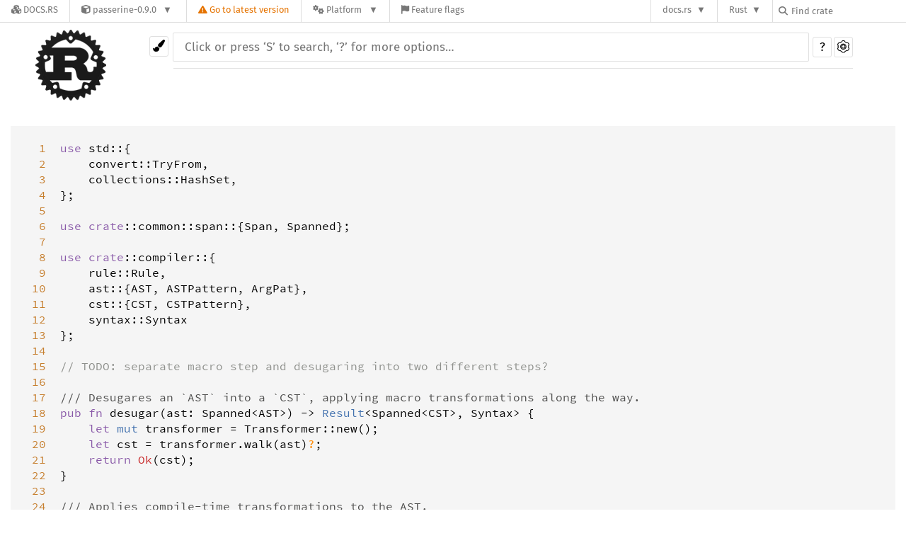

--- FILE ---
content_type: text/html; charset=utf-8
request_url: https://docs.rs/passerine/0.9.0/i686-pc-windows-msvc/src/passerine/compiler/desugar.rs.html
body_size: 11483
content:
<!DOCTYPE html><html lang="en"><head><meta charset="utf-8"><meta name="viewport" content="width=device-width, initial-scale=1.0"><meta name="generator" content="rustdoc"><meta name="description" content="Source of the Rust file `src/compiler/desugar.rs`."><meta name="keywords" content="rust, rustlang, rust-lang"><title>desugar.rs - source</title><link rel="stylesheet" type="text/css" href="/normalize-20210219-1.52.0-nightly-9b471a3f5.css"><link rel="stylesheet" href="/-/static/vendored.css?0-1-0-70ee01e6-2026-01-16" media="all" /><link rel="stylesheet" type="text/css" href="/rustdoc-20210219-1.52.0-nightly-9b471a3f5.css" id="mainThemeStyle"><link rel="stylesheet" type="text/css" href="/light-20210219-1.52.0-nightly-9b471a3f5.css"  id="themeStyle"><link rel="stylesheet" type="text/css" href="/dark-20210219-1.52.0-nightly-9b471a3f5.css" disabled ><link rel="stylesheet" type="text/css" href="/ayu-20210219-1.52.0-nightly-9b471a3f5.css" disabled ><script id="default-settings"></script><script src="/storage-20210219-1.52.0-nightly-9b471a3f5.js"></script><noscript><link rel="stylesheet" href="/noscript-20210219-1.52.0-nightly-9b471a3f5.css"></noscript><link rel="icon" type="image/svg+xml" href="/favicon-20210219-1.52.0-nightly-9b471a3f5.svg">
<link rel="alternate icon" type="image/png" href="/favicon-16x16-20210219-1.52.0-nightly-9b471a3f5.png">
<link rel="alternate icon" type="image/png" href="/favicon-32x32-20210219-1.52.0-nightly-9b471a3f5.png"><style type="text/css">#crate-search{background-image:url("/down-arrow-20210219-1.52.0-nightly-9b471a3f5.svg");}</style><link rel="stylesheet" href="/-/static/rustdoc.css?0-1-0-70ee01e6-2026-01-16" media="all" /><link rel="stylesheet" href="/-/static/font-awesome.css?0-1-0-70ee01e6-2026-01-16" media="all" />

<link rel="search" href="/-/static/opensearch.xml" type="application/opensearchdescription+xml" title="Docs.rs" />

<script type="text/javascript">(function() {
    function applyTheme(theme) {
        if (theme) {
            document.documentElement.dataset.docsRsTheme = theme;
        }
    }

    window.addEventListener("storage", ev => {
        if (ev.key === "rustdoc-theme") {
            applyTheme(ev.newValue);
        }
    });

    // see ./storage-change-detection.html for details
    window.addEventListener("message", ev => {
        if (ev.data && ev.data.storage && ev.data.storage.key === "rustdoc-theme") {
            applyTheme(ev.data.storage.value);
        }
    });

    applyTheme(window.localStorage.getItem("rustdoc-theme"));
})();</script></head><body class="rustdoc-page">
<div class="nav-container">
    <div class="container">
        <div class="pure-menu pure-menu-horizontal" role="navigation" aria-label="Main navigation">
            <form action="/releases/search"
                  method="GET"
                  id="nav-search-form"
                  class="landing-search-form-nav not-latest ">

                
                <a href="/" class="pure-menu-heading pure-menu-link docsrs-logo" aria-label="Docs.rs">
                    <span title="Docs.rs"><span class="fa fa-solid fa-cubes " aria-hidden="true"></span></span>
                    <span class="title">Docs.rs</span>
                </a><ul class="pure-menu-list">
    <script id="crate-metadata" type="application/json">
        
        {
            "name": "passerine",
            "version": "0.9.0"
        }
    </script><li class="pure-menu-item pure-menu-has-children">
            <a href="#" class="pure-menu-link crate-name" title="A small extensible functional scripting language designed for concise expression with little code.">
                <span class="fa fa-solid fa-cube " aria-hidden="true"></span>
                <span class="title">passerine-0.9.0</span>
            </a><div class="pure-menu-children package-details-menu">
                
                <ul class="pure-menu-list menu-item-divided">
                    <li class="pure-menu-heading" id="crate-title">
                        passerine 0.9.0
                        <span id="clipboard" class="svg-clipboard" title="Copy crate name and version information"></span>
                    </li><li class="pure-menu-item">
                        <a href="/crate/passerine/0.9.0" class="pure-menu-link description" title="See passerine in docs.rs">
                            <span class="fa fa-solid fa-cube " aria-hidden="true"></span> Docs.rs crate page
                        </a>
                    </li><li class="pure-menu-item">
                            <span class="pure-menu-link description"><span class="fa fa-solid fa-scale-unbalanced-flip " aria-hidden="true"></span>
                            <a href="https://spdx.org/licenses/MIT" class="pure-menu-sublink">MIT</a></span>
                        </li></ul>

                <div class="pure-g menu-item-divided">
                    <div class="pure-u-1-2 right-border">
                        <ul class="pure-menu-list">
                            <li class="pure-menu-heading">Links</li>

                            <li class="pure-menu-item">
                                    <a href="https://github.com/vrtbl/passerine" class="pure-menu-link">
                                        <span class="fa fa-solid fa-code-branch " aria-hidden="true"></span> Repository
                                    </a>
                                </li><li class="pure-menu-item">
                                <a href="https://crates.io/crates/passerine" class="pure-menu-link" title="See passerine in crates.io">
                                    <span class="fa fa-solid fa-cube " aria-hidden="true"></span> crates.io
                                </a>
                            </li>

                            
                            <li class="pure-menu-item">
                                <a href="/crate/passerine/0.9.0/source/" title="Browse source of passerine-0.9.0" class="pure-menu-link">
                                    <span class="fa fa-solid fa-folder-open " aria-hidden="true"></span> Source
                                </a>
                            </li>
                        </ul>
                    </div><div class="pure-u-1-2">
                        <ul class="pure-menu-list" id="topbar-owners">
                            <li class="pure-menu-heading">Owners</li><li class="pure-menu-item">
                                    <a href="https://crates.io/users/slightknack" class="pure-menu-link">
                                        <span class="fa fa-solid fa-user " aria-hidden="true"></span> slightknack
                                    </a>
                                </li><li class="pure-menu-item">
                                    <a href="https://crates.io/users/siraben" class="pure-menu-link">
                                        <span class="fa fa-solid fa-user " aria-hidden="true"></span> siraben
                                    </a>
                                </li></ul>
                    </div>
                </div>

                <div class="pure-g menu-item-divided">
                    <div class="pure-u-1-2 right-border">
                        <ul class="pure-menu-list">
                            <li class="pure-menu-heading">Dependencies</li>

                            
                            <li class="pure-menu-item">
                                <div class="pure-menu pure-menu-scrollable sub-menu" tabindex="-1">
                                    <ul class="pure-menu-list">
                                        
                                    </ul>
                                </div>
                            </li>
                        </ul>
                    </div>

                    <div class="pure-u-1-2">
                        <ul class="pure-menu-list">
                            <li class="pure-menu-heading">Versions</li>

                            <li class="pure-menu-item">
                                <div class="pure-menu pure-menu-scrollable sub-menu" id="releases-list" tabindex="-1" data-url="/crate/passerine/0.9.0/menus/releases/i686-pc-windows-msvc/src/passerine/compiler/desugar.rs.html">
                                    <span class="rotate"><span class="fa fa-solid fa-spinner " aria-hidden="true"></span></span>
                                </div>
                            </li>
                        </ul>
                    </div>
                </div>
                    
                    
                    <div class="pure-g">
                        <div class="pure-u-1">
                            <ul class="pure-menu-list">
                                <li>
                                    <a href="/crate/passerine/0.9.0" class="pure-menu-link">
                                        <b>61.9%</b>
                                        of the crate is documented
                                    </a>
                                </li>
                            </ul>
                        </div>
                    </div></div>
        </li>
        <li class="pure-menu-item">
            <a href="/crate/passerine/latest/target-redirect/i686-pc-windows-msvc/src/passerine/compiler/desugar.rs.html" class="pure-menu-link warn"
                data-fragment="retain"
                title="You are seeing an outdated version of the passerine crate. Click here to go to the latest version.">
                <span class="fa fa-solid fa-triangle-exclamation " aria-hidden="true"></span>
                <span class="title">Go to latest version</span>
            </a>
        </li><li class="pure-menu-item pure-menu-has-children">
                <a href="#" class="pure-menu-link" aria-label="Platform">
                    <span class="fa fa-solid fa-gears " aria-hidden="true"></span>
                    <span class="title">Platform</span>
                </a>

                
                <ul class="pure-menu-children" id="platforms" data-url="/crate/passerine/0.9.0/menus/platforms/i686-pc-windows-msvc/src/passerine/compiler/desugar.rs.html"><li class="pure-menu-item">
            <a href="/crate/passerine/0.9.0/target-redirect/i686-pc-windows-msvc/src/passerine/compiler/desugar.rs.html" class="pure-menu-link" data-fragment="retain" rel="nofollow">i686-pc-windows-msvc</a>
        </li><li class="pure-menu-item">
            <a href="/crate/passerine/0.9.0/target-redirect/i686-unknown-linux-gnu/src/passerine/compiler/desugar.rs.html" class="pure-menu-link" data-fragment="retain" rel="nofollow">i686-unknown-linux-gnu</a>
        </li><li class="pure-menu-item">
            <a href="/crate/passerine/0.9.0/target-redirect/x86_64-apple-darwin/src/passerine/compiler/desugar.rs.html" class="pure-menu-link" data-fragment="retain" rel="nofollow">x86_64-apple-darwin</a>
        </li><li class="pure-menu-item">
            <a href="/crate/passerine/0.9.0/target-redirect/x86_64-pc-windows-msvc/src/passerine/compiler/desugar.rs.html" class="pure-menu-link" data-fragment="retain" rel="nofollow">x86_64-pc-windows-msvc</a>
        </li><li class="pure-menu-item">
            <a href="/crate/passerine/0.9.0/target-redirect/src/passerine/compiler/desugar.rs.html" class="pure-menu-link" data-fragment="retain" rel="nofollow">x86_64-unknown-linux-gnu</a>
        </li></ul>
            </li><li class="pure-menu-item">
                <a href="/crate/passerine/0.9.0/features" title="Browse available feature flags of passerine-0.9.0" class="pure-menu-link">
                    <span class="fa fa-solid fa-flag " aria-hidden="true"></span>
                    <span class="title">Feature flags</span>
                </a>
            </li>
        
    
</ul><div class="spacer"></div>
                
                

<ul class="pure-menu-list">
                    <li class="pure-menu-item pure-menu-has-children">
                        <a href="#" class="pure-menu-link" aria-label="docs.rs">docs.rs</a>
                        <ul class="pure-menu-children aligned-icons"><li class="pure-menu-item"><a class="pure-menu-link" href="/about"><span class="fa fa-solid fa-circle-info " aria-hidden="true"></span> About docs.rs</a></li><li class="pure-menu-item"><a class="pure-menu-link" href="/about/badges"><span class="fa fa-brands fa-fonticons " aria-hidden="true"></span> Badges</a></li><li class="pure-menu-item"><a class="pure-menu-link" href="/about/builds"><span class="fa fa-solid fa-gears " aria-hidden="true"></span> Builds</a></li><li class="pure-menu-item"><a class="pure-menu-link" href="/about/metadata"><span class="fa fa-solid fa-table " aria-hidden="true"></span> Metadata</a></li><li class="pure-menu-item"><a class="pure-menu-link" href="/about/redirections"><span class="fa fa-solid fa-road " aria-hidden="true"></span> Shorthand URLs</a></li><li class="pure-menu-item"><a class="pure-menu-link" href="/about/download"><span class="fa fa-solid fa-download " aria-hidden="true"></span> Download</a></li><li class="pure-menu-item"><a class="pure-menu-link" href="/about/rustdoc-json"><span class="fa fa-solid fa-file-code " aria-hidden="true"></span> Rustdoc JSON</a></li><li class="pure-menu-item"><a class="pure-menu-link" href="/releases/queue"><span class="fa fa-solid fa-gears " aria-hidden="true"></span> Build queue</a></li><li class="pure-menu-item"><a class="pure-menu-link" href="https://foundation.rust-lang.org/policies/privacy-policy/#docs.rs" target="_blank"><span class="fa fa-solid fa-shield-halved " aria-hidden="true"></span> Privacy policy</a></li>
                        </ul>
                    </li>
                </ul>
                <ul class="pure-menu-list"><li class="pure-menu-item pure-menu-has-children">
                        <a href="#" class="pure-menu-link" aria-label="Rust">Rust</a>
                        <ul class="pure-menu-children">
                            <li class="pure-menu-item"><a class="pure-menu-link" href="https://www.rust-lang.org/" target="_blank">Rust website</a></li>
                            <li class="pure-menu-item"><a class="pure-menu-link" href="https://doc.rust-lang.org/book/" target="_blank">The Book</a></li>

                            <li class="pure-menu-item"><a class="pure-menu-link" href="https://doc.rust-lang.org/std/" target="_blank">Standard Library API Reference</a></li>

                            <li class="pure-menu-item"><a class="pure-menu-link" href="https://doc.rust-lang.org/rust-by-example/" target="_blank">Rust by Example</a></li>

                            <li class="pure-menu-item"><a class="pure-menu-link" href="https://doc.rust-lang.org/cargo/guide/" target="_blank">The Cargo Guide</a></li>

                            <li class="pure-menu-item"><a class="pure-menu-link" href="https://doc.rust-lang.org/nightly/clippy" target="_blank">Clippy Documentation</a></li>
                        </ul>
                    </li>
                </ul>
                
                <div id="search-input-nav">
                    <label for="nav-search">
                        <span class="fa fa-solid fa-magnifying-glass " aria-hidden="true"></span>
                    </label>

                    
                    
                    <input id="nav-search" name="query" type="text" aria-label="Find crate by search query" tabindex="-1"
                        placeholder="Find crate"
                        >
                </div>
            </form>
        </div>
    </div>
</div><div class="rustdoc source container-rustdoc" id="rustdoc_body_wrapper" tabindex="-1"><script async src="/-/static/menu.js?0-1-0-70ee01e6-2026-01-16"></script>
<script async src="/-/static/index.js?0-1-0-70ee01e6-2026-01-16"></script>

<iframe src="/-/storage-change-detection.html" width="0" height="0" style="display: none"></iframe><!--[if lte IE 8]><div class="warning">This old browser is unsupported and will most likely display funky things.</div><![endif]--><nav class="sidebar"><div class="sidebar-menu">&#9776;</div><a href='../../../passerine/index.html'><div class='logo-container rust-logo'><img src='/rust-logo-20210219-1.52.0-nightly-9b471a3f5.png' alt='logo'></div></a></nav><div class="theme-picker"><button id="theme-picker" aria-label="Pick another theme!" aria-haspopup="menu"><img src="/brush-20210219-1.52.0-nightly-9b471a3f5.svg" width="18" alt="Pick another theme!"></button><div id="theme-choices" role="menu"></div></div><script src="/theme-20210219-1.52.0-nightly-9b471a3f5.js"></script><nav class="sub"><form class="search-form"><div class="search-container"><div><input class="search-input" name="search" disabled autocomplete="off" spellcheck="false" placeholder="Click or press ‘S’ to search, ‘?’ for more options…" type="search"></div><button type="button" class="help-button">?</button>
                <a id="settings-menu" href="../../../settings.html"><img src="/wheel-20210219-1.52.0-nightly-9b471a3f5.svg" width="18" alt="Change settings"></a></div></form></nav><section id="main" class="content"><pre class="line-numbers"><span id="1">  1</span>
<span id="2">  2</span>
<span id="3">  3</span>
<span id="4">  4</span>
<span id="5">  5</span>
<span id="6">  6</span>
<span id="7">  7</span>
<span id="8">  8</span>
<span id="9">  9</span>
<span id="10"> 10</span>
<span id="11"> 11</span>
<span id="12"> 12</span>
<span id="13"> 13</span>
<span id="14"> 14</span>
<span id="15"> 15</span>
<span id="16"> 16</span>
<span id="17"> 17</span>
<span id="18"> 18</span>
<span id="19"> 19</span>
<span id="20"> 20</span>
<span id="21"> 21</span>
<span id="22"> 22</span>
<span id="23"> 23</span>
<span id="24"> 24</span>
<span id="25"> 25</span>
<span id="26"> 26</span>
<span id="27"> 27</span>
<span id="28"> 28</span>
<span id="29"> 29</span>
<span id="30"> 30</span>
<span id="31"> 31</span>
<span id="32"> 32</span>
<span id="33"> 33</span>
<span id="34"> 34</span>
<span id="35"> 35</span>
<span id="36"> 36</span>
<span id="37"> 37</span>
<span id="38"> 38</span>
<span id="39"> 39</span>
<span id="40"> 40</span>
<span id="41"> 41</span>
<span id="42"> 42</span>
<span id="43"> 43</span>
<span id="44"> 44</span>
<span id="45"> 45</span>
<span id="46"> 46</span>
<span id="47"> 47</span>
<span id="48"> 48</span>
<span id="49"> 49</span>
<span id="50"> 50</span>
<span id="51"> 51</span>
<span id="52"> 52</span>
<span id="53"> 53</span>
<span id="54"> 54</span>
<span id="55"> 55</span>
<span id="56"> 56</span>
<span id="57"> 57</span>
<span id="58"> 58</span>
<span id="59"> 59</span>
<span id="60"> 60</span>
<span id="61"> 61</span>
<span id="62"> 62</span>
<span id="63"> 63</span>
<span id="64"> 64</span>
<span id="65"> 65</span>
<span id="66"> 66</span>
<span id="67"> 67</span>
<span id="68"> 68</span>
<span id="69"> 69</span>
<span id="70"> 70</span>
<span id="71"> 71</span>
<span id="72"> 72</span>
<span id="73"> 73</span>
<span id="74"> 74</span>
<span id="75"> 75</span>
<span id="76"> 76</span>
<span id="77"> 77</span>
<span id="78"> 78</span>
<span id="79"> 79</span>
<span id="80"> 80</span>
<span id="81"> 81</span>
<span id="82"> 82</span>
<span id="83"> 83</span>
<span id="84"> 84</span>
<span id="85"> 85</span>
<span id="86"> 86</span>
<span id="87"> 87</span>
<span id="88"> 88</span>
<span id="89"> 89</span>
<span id="90"> 90</span>
<span id="91"> 91</span>
<span id="92"> 92</span>
<span id="93"> 93</span>
<span id="94"> 94</span>
<span id="95"> 95</span>
<span id="96"> 96</span>
<span id="97"> 97</span>
<span id="98"> 98</span>
<span id="99"> 99</span>
<span id="100">100</span>
<span id="101">101</span>
<span id="102">102</span>
<span id="103">103</span>
<span id="104">104</span>
<span id="105">105</span>
<span id="106">106</span>
<span id="107">107</span>
<span id="108">108</span>
<span id="109">109</span>
<span id="110">110</span>
<span id="111">111</span>
<span id="112">112</span>
<span id="113">113</span>
<span id="114">114</span>
<span id="115">115</span>
<span id="116">116</span>
<span id="117">117</span>
<span id="118">118</span>
<span id="119">119</span>
<span id="120">120</span>
<span id="121">121</span>
<span id="122">122</span>
<span id="123">123</span>
<span id="124">124</span>
<span id="125">125</span>
<span id="126">126</span>
<span id="127">127</span>
<span id="128">128</span>
<span id="129">129</span>
<span id="130">130</span>
<span id="131">131</span>
<span id="132">132</span>
<span id="133">133</span>
<span id="134">134</span>
<span id="135">135</span>
<span id="136">136</span>
<span id="137">137</span>
<span id="138">138</span>
<span id="139">139</span>
<span id="140">140</span>
<span id="141">141</span>
<span id="142">142</span>
<span id="143">143</span>
<span id="144">144</span>
<span id="145">145</span>
<span id="146">146</span>
<span id="147">147</span>
<span id="148">148</span>
<span id="149">149</span>
<span id="150">150</span>
<span id="151">151</span>
<span id="152">152</span>
<span id="153">153</span>
<span id="154">154</span>
<span id="155">155</span>
<span id="156">156</span>
<span id="157">157</span>
<span id="158">158</span>
<span id="159">159</span>
<span id="160">160</span>
<span id="161">161</span>
<span id="162">162</span>
<span id="163">163</span>
<span id="164">164</span>
<span id="165">165</span>
<span id="166">166</span>
<span id="167">167</span>
<span id="168">168</span>
<span id="169">169</span>
<span id="170">170</span>
<span id="171">171</span>
<span id="172">172</span>
<span id="173">173</span>
<span id="174">174</span>
<span id="175">175</span>
<span id="176">176</span>
<span id="177">177</span>
<span id="178">178</span>
<span id="179">179</span>
<span id="180">180</span>
<span id="181">181</span>
<span id="182">182</span>
<span id="183">183</span>
<span id="184">184</span>
<span id="185">185</span>
<span id="186">186</span>
<span id="187">187</span>
<span id="188">188</span>
<span id="189">189</span>
<span id="190">190</span>
<span id="191">191</span>
<span id="192">192</span>
<span id="193">193</span>
<span id="194">194</span>
<span id="195">195</span>
<span id="196">196</span>
<span id="197">197</span>
<span id="198">198</span>
<span id="199">199</span>
<span id="200">200</span>
<span id="201">201</span>
<span id="202">202</span>
<span id="203">203</span>
<span id="204">204</span>
<span id="205">205</span>
<span id="206">206</span>
<span id="207">207</span>
<span id="208">208</span>
<span id="209">209</span>
<span id="210">210</span>
<span id="211">211</span>
<span id="212">212</span>
<span id="213">213</span>
<span id="214">214</span>
<span id="215">215</span>
<span id="216">216</span>
<span id="217">217</span>
<span id="218">218</span>
<span id="219">219</span>
<span id="220">220</span>
<span id="221">221</span>
<span id="222">222</span>
<span id="223">223</span>
<span id="224">224</span>
<span id="225">225</span>
<span id="226">226</span>
<span id="227">227</span>
<span id="228">228</span>
<span id="229">229</span>
<span id="230">230</span>
<span id="231">231</span>
<span id="232">232</span>
<span id="233">233</span>
<span id="234">234</span>
<span id="235">235</span>
<span id="236">236</span>
<span id="237">237</span>
<span id="238">238</span>
<span id="239">239</span>
<span id="240">240</span>
<span id="241">241</span>
<span id="242">242</span>
<span id="243">243</span>
<span id="244">244</span>
<span id="245">245</span>
<span id="246">246</span>
<span id="247">247</span>
<span id="248">248</span>
<span id="249">249</span>
<span id="250">250</span>
<span id="251">251</span>
<span id="252">252</span>
<span id="253">253</span>
<span id="254">254</span>
<span id="255">255</span>
<span id="256">256</span>
<span id="257">257</span>
<span id="258">258</span>
<span id="259">259</span>
<span id="260">260</span>
<span id="261">261</span>
<span id="262">262</span>
<span id="263">263</span>
</pre><div class="example-wrap"><pre class="rust ">
<span class="kw">use</span> <span class="ident">std</span>::{
    <span class="ident">convert</span>::<span class="ident">TryFrom</span>,
    <span class="ident">collections</span>::<span class="ident">HashSet</span>,
};

<span class="kw">use</span> <span class="kw">crate</span>::<span class="ident">common</span>::<span class="ident">span</span>::{<span class="ident">Span</span>, <span class="ident">Spanned</span>};

<span class="kw">use</span> <span class="kw">crate</span>::<span class="ident">compiler</span>::{
    <span class="ident">rule</span>::<span class="ident">Rule</span>,
    <span class="ident">ast</span>::{<span class="ident">AST</span>, <span class="ident">ASTPattern</span>, <span class="ident">ArgPat</span>},
    <span class="ident">cst</span>::{<span class="ident">CST</span>, <span class="ident">CSTPattern</span>},
    <span class="ident">syntax</span>::<span class="ident">Syntax</span>
};

<span class="comment">// TODO: separate macro step and desugaring into two different steps?</span>

<span class="doccomment">/// Desugares an `AST` into a `CST`, applying macro transformations along the way.</span>
<span class="kw">pub</span> <span class="kw">fn</span> <span class="ident">desugar</span>(<span class="ident">ast</span>: <span class="ident">Spanned</span><span class="op">&lt;</span><span class="ident">AST</span><span class="op">&gt;</span>) <span class="op">-</span><span class="op">&gt;</span> <span class="prelude-ty">Result</span><span class="op">&lt;</span><span class="ident">Spanned</span><span class="op">&lt;</span><span class="ident">CST</span><span class="op">&gt;</span>, <span class="ident">Syntax</span><span class="op">&gt;</span> {
    <span class="kw">let</span> <span class="kw-2">mut</span> <span class="ident">transformer</span> <span class="op">=</span> <span class="ident">Transformer</span>::<span class="ident">new</span>();
    <span class="kw">let</span> <span class="ident">cst</span> <span class="op">=</span> <span class="ident">transformer</span>.<span class="ident">walk</span>(<span class="ident">ast</span>)<span class="question-mark">?</span>;
    <span class="kw">return</span> <span class="prelude-val">Ok</span>(<span class="ident">cst</span>);
}

<span class="doccomment">/// Applies compile-time transformations to the AST.</span>
<span class="kw">pub</span> <span class="kw">struct</span> <span class="ident">Transformer</span> {
    <span class="ident">rules</span>: <span class="ident">Vec</span><span class="op">&lt;</span><span class="ident">Spanned</span><span class="op">&lt;</span><span class="ident">Rule</span><span class="op">&gt;</span><span class="op">&gt;</span>,
}

<span class="kw">impl</span> <span class="ident">Transformer</span> {
    <span class="doccomment">/// Creates a new transformer with no macro transformation rules.</span>
    <span class="kw">pub</span> <span class="kw">fn</span> <span class="ident">new</span>() <span class="op">-</span><span class="op">&gt;</span> <span class="ident">Transformer</span> {
        <span class="ident">Transformer</span> { <span class="ident">rules</span>: <span class="macro">vec</span><span class="macro">!</span>[] }
    }

    <span class="doccomment">/// Desugars an `AST` into a `CST`,</span>
    <span class="doccomment">/// By walking over it in a fairly straight-forward manner.</span>
    <span class="kw">pub</span> <span class="kw">fn</span> <span class="ident">walk</span>(<span class="kw-2">&amp;</span><span class="kw-2">mut</span> <span class="self">self</span>, <span class="ident">ast</span>: <span class="ident">Spanned</span><span class="op">&lt;</span><span class="ident">AST</span><span class="op">&gt;</span>) <span class="op">-</span><span class="op">&gt;</span> <span class="prelude-ty">Result</span><span class="op">&lt;</span><span class="ident">Spanned</span><span class="op">&lt;</span><span class="ident">CST</span><span class="op">&gt;</span>, <span class="ident">Syntax</span><span class="op">&gt;</span> {
        <span class="kw">let</span> <span class="ident">cst</span>: <span class="ident">CST</span> <span class="op">=</span> <span class="kw">match</span> <span class="ident">ast</span>.<span class="ident">item</span> {
            <span class="ident">AST</span>::<span class="ident">Symbol</span>(<span class="kw">_</span>) <span class="op">=</span><span class="op">&gt;</span> <span class="self">self</span>.<span class="ident">symbol</span>(<span class="ident">ast</span>.<span class="ident">clone</span>())<span class="question-mark">?</span>,
            <span class="ident">AST</span>::<span class="ident">Data</span>(<span class="ident">d</span>) <span class="op">=</span><span class="op">&gt;</span> <span class="ident">CST</span>::<span class="ident">Data</span>(<span class="ident">d</span>),
            <span class="ident">AST</span>::<span class="ident">Block</span>(<span class="ident">b</span>) <span class="op">=</span><span class="op">&gt;</span> <span class="self">self</span>.<span class="ident">block</span>(<span class="ident">b</span>)<span class="question-mark">?</span>,
            <span class="ident">AST</span>::<span class="ident">Form</span>(<span class="ident">f</span>) <span class="op">=</span><span class="op">&gt;</span> <span class="self">self</span>.<span class="ident">form</span>(<span class="ident">f</span>)<span class="question-mark">?</span>,
            <span class="ident">AST</span>::<span class="ident">Group</span>(<span class="ident">a</span>) <span class="op">=</span><span class="op">&gt;</span> <span class="self">self</span>.<span class="ident">walk</span>(<span class="kw-2">*</span><span class="ident">a</span>)<span class="question-mark">?</span>.<span class="ident">item</span>,
            <span class="ident">AST</span>::<span class="ident">Tuple</span>(<span class="ident">t</span>) <span class="op">=</span><span class="op">&gt;</span> <span class="self">self</span>.<span class="ident">tuple</span>(<span class="ident">t</span>)<span class="question-mark">?</span>,
            <span class="ident">AST</span>::<span class="ident">Pattern</span>(<span class="kw">_</span>) <span class="op">=</span><span class="op">&gt;</span> <span class="kw">return</span> <span class="prelude-val">Err</span>(<span class="ident">Syntax</span>::<span class="ident">error</span>(<span class="string">&quot;Unexpected pattern&quot;</span>, <span class="kw-2">&amp;</span><span class="ident">ast</span>.<span class="ident">span</span>)),
            <span class="ident">AST</span>::<span class="ident">ArgPat</span>(<span class="kw">_</span>)  <span class="op">=</span><span class="op">&gt;</span> <span class="kw">return</span> <span class="prelude-val">Err</span>(<span class="ident">Syntax</span>::<span class="ident">error</span>(<span class="string">&quot;Unexpected argument pattern&quot;</span>, <span class="kw-2">&amp;</span><span class="ident">ast</span>.<span class="ident">span</span>)),
            <span class="ident">AST</span>::<span class="ident">Print</span>(<span class="ident">e</span>) <span class="op">=</span><span class="op">&gt;</span> <span class="ident">CST</span>::<span class="ident">Print</span>(<span class="ident">Box</span>::<span class="ident">new</span>(<span class="self">self</span>.<span class="ident">walk</span>(<span class="kw-2">*</span><span class="ident">e</span>)<span class="question-mark">?</span>)),
            <span class="ident">AST</span>::<span class="ident">Label</span>(<span class="ident">n</span>, <span class="ident">e</span>) <span class="op">=</span><span class="op">&gt;</span> <span class="ident">CST</span>::<span class="ident">Label</span>(<span class="ident">n</span>, <span class="ident">Box</span>::<span class="ident">new</span>(<span class="self">self</span>.<span class="ident">walk</span>(<span class="kw-2">*</span><span class="ident">e</span>)<span class="question-mark">?</span>)),
            <span class="ident">AST</span>::<span class="ident">Syntax</span> { <span class="ident">arg_pat</span>, <span class="ident">expression</span> } <span class="op">=</span><span class="op">&gt;</span> <span class="self">self</span>.<span class="ident">rule</span>(<span class="kw-2">*</span><span class="ident">arg_pat</span>, <span class="kw-2">*</span><span class="ident">expression</span>)<span class="question-mark">?</span>,
            <span class="ident">AST</span>::<span class="ident">Assign</span> { <span class="ident">pattern</span>, <span class="ident">expression</span> } <span class="op">=</span><span class="op">&gt;</span> <span class="self">self</span>.<span class="ident">assign</span>(<span class="kw-2">*</span><span class="ident">pattern</span>, <span class="kw-2">*</span><span class="ident">expression</span>)<span class="question-mark">?</span>,
            <span class="ident">AST</span>::<span class="ident">Lambda</span> { <span class="ident">pattern</span>, <span class="ident">expression</span> } <span class="op">=</span><span class="op">&gt;</span> <span class="self">self</span>.<span class="ident">lambda</span>(<span class="kw-2">*</span><span class="ident">pattern</span>, <span class="kw-2">*</span><span class="ident">expression</span>)<span class="question-mark">?</span>,
            <span class="ident">AST</span>::<span class="ident">Composition</span> { <span class="ident">argument</span>, <span class="ident">function</span> } <span class="op">=</span><span class="op">&gt;</span> <span class="self">self</span>.<span class="ident">composition</span>(<span class="kw-2">*</span><span class="ident">argument</span>, <span class="kw-2">*</span><span class="ident">function</span>)<span class="question-mark">?</span>,
            <span class="ident">AST</span>::<span class="ident">FFI</span> { <span class="ident">name</span>, <span class="ident">expression</span> } <span class="op">=</span><span class="op">&gt;</span> <span class="self">self</span>.<span class="ident">ffi</span>(<span class="ident">name</span>, <span class="kw-2">*</span><span class="ident">expression</span>)<span class="question-mark">?</span>,
        };

        <span class="kw">return</span> <span class="prelude-val">Ok</span>(<span class="ident">Spanned</span>::<span class="ident">new</span>(<span class="ident">cst</span>, <span class="ident">ast</span>.<span class="ident">span</span>))
    }

    <span class="doccomment">/// Converts a symbol.</span>
    <span class="doccomment">/// Note that symbols can be one-item macros;</span>
    <span class="doccomment">/// Function calls are always parsed with at least two items,</span>
    <span class="doccomment">/// So we need to wrap this symbol in a vec and interpret it as a form.</span>
    <span class="kw">pub</span> <span class="kw">fn</span> <span class="ident">symbol</span>(<span class="kw-2">&amp;</span><span class="kw-2">mut</span> <span class="self">self</span>, <span class="ident">ast</span>: <span class="ident">Spanned</span><span class="op">&lt;</span><span class="ident">AST</span><span class="op">&gt;</span>) <span class="op">-</span><span class="op">&gt;</span> <span class="prelude-ty">Result</span><span class="op">&lt;</span><span class="ident">CST</span>, <span class="ident">Syntax</span><span class="op">&gt;</span> {
        <span class="self">self</span>.<span class="ident">form</span>(<span class="macro">vec</span><span class="macro">!</span>[<span class="ident">ast</span>])
    }

    <span class="doccomment">/// Recursively build up a call from a flat form.</span>
    <span class="doccomment">/// Basically turns `(a b c d)` into `(((a b) c) d)`.</span>
    <span class="kw">pub</span> <span class="kw">fn</span> <span class="ident">call</span>(<span class="kw-2">&amp;</span><span class="kw-2">mut</span> <span class="self">self</span>, <span class="kw-2">mut</span> <span class="ident">f</span>: <span class="ident">Vec</span><span class="op">&lt;</span><span class="ident">Spanned</span><span class="op">&lt;</span><span class="ident">AST</span><span class="op">&gt;</span><span class="op">&gt;</span>) <span class="op">-</span><span class="op">&gt;</span> <span class="prelude-ty">Result</span><span class="op">&lt;</span><span class="ident">CST</span>, <span class="ident">Syntax</span><span class="op">&gt;</span> {
        <span class="comment">// TODO: clean up nested logic.</span>
        <span class="kw">match</span> <span class="ident">f</span>.<span class="ident">len</span>() {
            <span class="number">0</span> <span class="op">=</span><span class="op">&gt;</span> <span class="macro">unreachable</span><span class="macro">!</span>(<span class="string">&quot;A call must have at least two values - a function and an expression&quot;</span>),
            <span class="number">1</span> <span class="op">=</span><span class="op">&gt;</span> <span class="kw">match</span> <span class="ident">f</span>.<span class="ident">pop</span>().<span class="ident">unwrap</span>().<span class="ident">item</span> {
                <span class="ident">AST</span>::<span class="ident">Symbol</span>(<span class="ident">name</span>) <span class="op">=</span><span class="op">&gt;</span> <span class="prelude-val">Ok</span>(<span class="ident">CST</span>::<span class="ident">Symbol</span>(<span class="ident">name</span>)),
                <span class="kw">_</span> <span class="op">=</span><span class="op">&gt;</span> <span class="macro">unreachable</span><span class="macro">!</span>(<span class="string">&quot;A non-symbol call of length 1 is can not be constructed&quot;</span>)
            },
            <span class="number">2</span> <span class="op">=</span><span class="op">&gt;</span> {
                <span class="kw">let</span> <span class="ident">arg</span> <span class="op">=</span> <span class="ident">f</span>.<span class="ident">pop</span>().<span class="ident">unwrap</span>();
                <span class="kw">let</span> <span class="ident">fun</span> <span class="op">=</span> <span class="ident">f</span>.<span class="ident">pop</span>().<span class="ident">unwrap</span>();
                <span class="prelude-val">Ok</span>(<span class="ident">CST</span>::<span class="ident">call</span>(<span class="self">self</span>.<span class="ident">walk</span>(<span class="ident">fun</span>)<span class="question-mark">?</span>, <span class="self">self</span>.<span class="ident">walk</span>(<span class="ident">arg</span>)<span class="question-mark">?</span>))
            },
            <span class="ident">_higher</span> <span class="op">=</span><span class="op">&gt;</span> {
                <span class="kw">let</span> <span class="ident">arg</span> <span class="op">=</span> <span class="self">self</span>.<span class="ident">walk</span>(<span class="ident">f</span>.<span class="ident">pop</span>().<span class="ident">unwrap</span>())<span class="question-mark">?</span>;
                <span class="comment">// can&#39;t join, because some spans may be in macro</span>
                <span class="kw">let</span> <span class="ident">f_span</span> <span class="op">=</span> <span class="ident">f</span>[<span class="number">0</span>].<span class="ident">span</span>.<span class="ident">clone</span>();
                <span class="prelude-val">Ok</span>(<span class="ident">CST</span>::<span class="ident">call</span>(<span class="ident">Spanned</span>::<span class="ident">new</span>(<span class="self">self</span>.<span class="ident">call</span>(<span class="ident">f</span>)<span class="question-mark">?</span>, <span class="ident">f_span</span>), <span class="ident">arg</span>))
            },
        }
    }

    <span class="comment">// TODO: Make it possible for forms with less than one value to exist?</span>
    <span class="doccomment">/// Desugars a form.</span>
    <span class="doccomment">/// This is where most of the macro logic resides.</span>
    <span class="doccomment">/// Applying a macro really happens in four broad strokes:</span>
    <span class="doccomment">/// 1. We match the form against all macros currently in scope.</span>
    <span class="doccomment">/// 2. If there was one match, we&#39;re done! we apply the macro and keep on going.</span>
    <span class="doccomment">/// 3. If there were no matches, we ensure that it couldn&#39;t&#39;ve been a macro,</span>
    <span class="doccomment">///    then parse it as a function call.</span>
    <span class="doccomment">/// 4. If there was more than one match, we point out the ambiguity.</span>
    <span class="kw">pub</span> <span class="kw">fn</span> <span class="ident">form</span>(<span class="kw-2">&amp;</span><span class="kw-2">mut</span> <span class="self">self</span>, <span class="ident">form</span>: <span class="ident">Vec</span><span class="op">&lt;</span><span class="ident">Spanned</span><span class="op">&lt;</span><span class="ident">AST</span><span class="op">&gt;</span><span class="op">&gt;</span>) <span class="op">-</span><span class="op">&gt;</span> <span class="prelude-ty">Result</span><span class="op">&lt;</span><span class="ident">CST</span>, <span class="ident">Syntax</span><span class="op">&gt;</span> {
        <span class="comment">// apply all the rules in scope</span>
        <span class="kw">let</span> <span class="kw-2">mut</span> <span class="ident">matches</span> <span class="op">=</span> <span class="macro">vec</span><span class="macro">!</span>[];
        <span class="kw">for</span> <span class="ident">rule</span> <span class="kw">in</span> <span class="self">self</span>.<span class="ident">rules</span>.<span class="ident">iter</span>() {
            <span class="kw">let</span> <span class="kw-2">mut</span> <span class="ident">reversed_remaining</span> <span class="op">=</span> <span class="ident">form</span>.<span class="ident">clone</span>().<span class="ident">into_iter</span>().<span class="ident">rev</span>().<span class="ident">collect</span>();
            <span class="kw">let</span> <span class="ident">possibility</span> <span class="op">=</span> <span class="ident">Rule</span>::<span class="ident">bind</span>(<span class="kw-2">&amp;</span><span class="ident">rule</span>.<span class="ident">item</span>.<span class="ident">arg_pat</span>, <span class="kw-2">&amp;</span><span class="kw-2">mut</span> <span class="ident">reversed_remaining</span>);

            <span class="kw">if</span> <span class="kw">let</span> <span class="prelude-val">Some</span>(<span class="ident">bindings</span>) <span class="op">=</span> <span class="ident">possibility</span> {
                <span class="kw">if</span> <span class="ident">reversed_remaining</span>.<span class="ident">is_empty</span>() {
                    <span class="ident">matches</span>.<span class="ident">push</span>((<span class="ident">rule</span>, <span class="ident">bindings</span><span class="question-mark">?</span>))
                }
            }
        }

        <span class="comment">// no macros were matched</span>
        <span class="kw">if</span> <span class="ident">matches</span>.<span class="ident">len</span>() <span class="op">=</span><span class="op">=</span> <span class="number">0</span> {
            <span class="comment">// collect all in-scope pseudokeywords</span>
            <span class="kw">let</span> <span class="kw-2">mut</span> <span class="ident">pseudokeywords</span>: <span class="ident">HashSet</span><span class="op">&lt;</span><span class="ident">String</span><span class="op">&gt;</span> <span class="op">=</span> <span class="ident">HashSet</span>::<span class="ident">new</span>();
            <span class="kw">for</span> <span class="ident">rule</span> <span class="kw">in</span> <span class="self">self</span>.<span class="ident">rules</span>.<span class="ident">iter</span>() {
                <span class="kw">for</span> <span class="ident">pseudokeyword</span> <span class="kw">in</span> <span class="ident">Rule</span>::<span class="ident">keywords</span>(<span class="kw-2">&amp;</span><span class="ident">rule</span>.<span class="ident">item</span>.<span class="ident">arg_pat</span>) {
                    <span class="ident">pseudokeywords</span>.<span class="ident">insert</span>(<span class="ident">pseudokeyword</span>);
                }
            }

            <span class="comment">// into a set for quick membership checking</span>
            <span class="kw">let</span> <span class="ident">potential_keywords</span> <span class="op">=</span> <span class="ident">form</span>.<span class="ident">iter</span>()
                .<span class="ident">filter</span>(<span class="op">|</span><span class="ident">i</span><span class="op">|</span> <span class="kw">if</span> <span class="kw">let</span> <span class="ident">AST</span>::<span class="ident">Symbol</span>(<span class="kw">_</span>) <span class="op">=</span> <span class="kw-2">&amp;</span><span class="ident">i</span>.<span class="ident">item</span> { <span class="bool-val">true</span> } <span class="kw">else</span> { <span class="bool-val">false</span> })
                .<span class="ident">map</span>(   <span class="op">|</span><span class="ident">i</span><span class="op">|</span> <span class="kw">if</span> <span class="kw">let</span> <span class="ident">AST</span>::<span class="ident">Symbol</span>(<span class="ident">s</span>) <span class="op">=</span> <span class="kw-2">&amp;</span><span class="ident">i</span>.<span class="ident">item</span> { <span class="ident">s</span>.<span class="ident">to_string</span>() } <span class="kw">else</span> { <span class="macro">unreachable</span><span class="macro">!</span>() })
                .<span class="ident">collect</span>::<span class="op">&lt;</span><span class="ident">HashSet</span><span class="op">&lt;</span><span class="ident">String</span><span class="op">&gt;</span><span class="op">&gt;</span>();

            <span class="comment">// calculate pseudokeyword collisions in case of ambiguity</span>
            <span class="kw">let</span> <span class="ident">intersection</span> <span class="op">=</span> <span class="ident">potential_keywords</span>.<span class="ident">intersection</span>(<span class="kw-2">&amp;</span><span class="ident">pseudokeywords</span>)
                .<span class="ident">map</span>(<span class="op">|</span><span class="ident">s</span><span class="op">|</span> <span class="ident">s</span>.<span class="ident">to_string</span>())
                .<span class="ident">collect</span>::<span class="op">&lt;</span><span class="ident">Vec</span><span class="op">&lt;</span><span class="ident">String</span><span class="op">&gt;</span><span class="op">&gt;</span>();

            <span class="comment">// no collisions? process the form as a function call instead</span>
            <span class="kw">if</span> <span class="ident">intersection</span>.<span class="ident">is_empty</span>() { <span class="kw">return</span> <span class="self">self</span>.<span class="ident">call</span>(<span class="ident">form</span>); }

            <span class="comment">// a collision? point it out!</span>
            <span class="kw">return</span> <span class="prelude-val">Err</span>(<span class="ident">Syntax</span>::<span class="ident">error</span>(
                <span class="kw-2">&amp;</span><span class="macro">format</span><span class="macro">!</span>(
                    <span class="string">&quot;In-scope pseudokeyword{} {} used, but no macros match the form.&quot;</span>,
                    <span class="kw">if</span> <span class="ident">intersection</span>.<span class="ident">len</span>() <span class="op">=</span><span class="op">=</span> <span class="number">1</span> { <span class="string">&quot;&quot;</span> } <span class="kw">else</span> { <span class="string">&quot;s&quot;</span> },
                    <span class="ident">intersection</span>.<span class="ident">iter</span>()
                        .<span class="ident">map</span>(<span class="op">|</span><span class="ident">kw</span><span class="op">|</span> <span class="macro">format</span><span class="macro">!</span>(<span class="string">&quot;&#39;{}&#39;&quot;</span>, <span class="ident">kw</span>))
                        .<span class="ident">collect</span>::<span class="op">&lt;</span><span class="ident">Vec</span><span class="op">&lt;</span><span class="ident">String</span><span class="op">&gt;</span><span class="op">&gt;</span>()
                        .<span class="ident">join</span>(<span class="string">&quot;, &quot;</span>)
                ),
                <span class="kw-2">&amp;</span><span class="ident">Spanned</span>::<span class="ident">build</span>(<span class="kw-2">&amp;</span><span class="ident">form</span>),
            ))
        }

        <span class="comment">// multiple macros were matched,</span>
        <span class="comment">// so this form is ambiguious</span>
        <span class="kw">if</span> <span class="ident">matches</span>.<span class="ident">len</span>() <span class="op">&gt;</span> <span class="number">1</span> {
            <span class="comment">// TODO: make the error prettier</span>
            <span class="comment">// might have to rework Syntax a bit...</span>
            <span class="kw">return</span> <span class="prelude-val">Err</span>(<span class="ident">Syntax</span>::<span class="ident">error</span>(
                <span class="kw-2">&amp;</span><span class="macro">format</span><span class="macro">!</span>(
                    <span class="string">&quot;This form matched multiple macros:\n\n{}\
                    Note: A form may only match one macro, this must be unambiguious;\n\
                    Try using variable names different than those of pseudokeywords currently in scope,\n\
                    Adjusting the definitions of locally-defined macros,\n\
                    or using parenthesis &#39;( ... )&#39; or curlies &#39;{{ ... }}&#39; to group nested macros&quot;</span>,
                    <span class="ident">matches</span>.<span class="ident">iter</span>()
                        .<span class="ident">map</span>(<span class="op">|</span><span class="ident">s</span><span class="op">|</span> <span class="macro">format</span><span class="macro">!</span>(<span class="string">&quot;{}&quot;</span>, <span class="ident">s</span>.<span class="number">0</span>.<span class="ident">span</span>))
                        .<span class="ident">collect</span>::<span class="op">&lt;</span><span class="ident">Vec</span><span class="op">&lt;</span><span class="ident">String</span><span class="op">&gt;</span><span class="op">&gt;</span>()
                        .<span class="ident">join</span>(<span class="string">&quot;&quot;</span>),
                ),
                <span class="kw-2">&amp;</span><span class="ident">Spanned</span>::<span class="ident">build</span>(<span class="kw-2">&amp;</span><span class="ident">form</span>),
            ))
        }

        <span class="comment">// apply the rule to apply the macro!</span>
        <span class="kw">let</span> (<span class="ident">rule</span>, <span class="kw-2">mut</span> <span class="ident">bindings</span>) <span class="op">=</span> <span class="ident">matches</span>.<span class="ident">pop</span>().<span class="ident">unwrap</span>();
        <span class="kw">let</span> <span class="ident">expanded</span> <span class="op">=</span> <span class="ident">Rule</span>::<span class="ident">expand</span>(<span class="ident">rule</span>.<span class="ident">item</span>.<span class="ident">tree</span>.<span class="ident">clone</span>(), <span class="kw-2">&amp;</span><span class="kw-2">mut</span> <span class="ident">bindings</span>)<span class="question-mark">?</span>;
        <span class="kw">return</span> <span class="prelude-val">Ok</span>(<span class="self">self</span>.<span class="ident">walk</span>(<span class="ident">expanded</span>)<span class="question-mark">?</span>.<span class="ident">item</span>);
    }

    <span class="doccomment">/// Desugar a tuple.</span>
    <span class="doccomment">/// Nothing fancy here.</span>
    <span class="kw">pub</span> <span class="kw">fn</span> <span class="ident">tuple</span>(<span class="kw-2">&amp;</span><span class="kw-2">mut</span> <span class="self">self</span>, <span class="ident">tuple</span>: <span class="ident">Vec</span><span class="op">&lt;</span><span class="ident">Spanned</span><span class="op">&lt;</span><span class="ident">AST</span><span class="op">&gt;</span><span class="op">&gt;</span>) <span class="op">-</span><span class="op">&gt;</span> <span class="prelude-ty">Result</span><span class="op">&lt;</span><span class="ident">CST</span>, <span class="ident">Syntax</span><span class="op">&gt;</span> {
        <span class="kw">let</span> <span class="kw-2">mut</span> <span class="ident">expressions</span> <span class="op">=</span> <span class="macro">vec</span><span class="macro">!</span>[];
        <span class="kw">for</span> <span class="ident">expression</span> <span class="kw">in</span> <span class="ident">tuple</span> {
            <span class="ident">expressions</span>.<span class="ident">push</span>(<span class="self">self</span>.<span class="ident">walk</span>(<span class="ident">expression</span>)<span class="question-mark">?</span>)
        }

        <span class="prelude-val">Ok</span>(<span class="ident">CST</span>::<span class="ident">Tuple</span>(<span class="ident">expressions</span>))
    }

    <span class="doccomment">/// Desugar a function application.</span>
    <span class="doccomment">/// A composition takes the form `c . b . a`</span>
    <span class="doccomment">/// and is left-associative `(c . b) . a`.</span>
    <span class="doccomment">/// When desugared, the above is equivalent to the call `a b c`.</span>
    <span class="kw">pub</span> <span class="kw">fn</span> <span class="ident">composition</span>(<span class="kw-2">&amp;</span><span class="kw-2">mut</span> <span class="self">self</span>, <span class="ident">argument</span>: <span class="ident">Spanned</span><span class="op">&lt;</span><span class="ident">AST</span><span class="op">&gt;</span>, <span class="ident">function</span>: <span class="ident">Spanned</span><span class="op">&lt;</span><span class="ident">AST</span><span class="op">&gt;</span>) <span class="op">-</span><span class="op">&gt;</span> <span class="prelude-ty">Result</span><span class="op">&lt;</span><span class="ident">CST</span>, <span class="ident">Syntax</span><span class="op">&gt;</span> {
        <span class="prelude-val">Ok</span>(<span class="ident">CST</span>::<span class="ident">call</span>(<span class="self">self</span>.<span class="ident">walk</span>(<span class="ident">function</span>)<span class="question-mark">?</span>, <span class="self">self</span>.<span class="ident">walk</span>(<span class="ident">argument</span>)<span class="question-mark">?</span>))
    }

    <span class="doccomment">/// Desugar a FFI call.</span>
    <span class="doccomment">/// We walk the expression that may be passed to the FFI.</span>
    <span class="kw">pub</span> <span class="kw">fn</span> <span class="ident">ffi</span>(<span class="kw-2">&amp;</span><span class="kw-2">mut</span> <span class="self">self</span>, <span class="ident">name</span>: <span class="ident">String</span>, <span class="ident">expression</span>: <span class="ident">Spanned</span><span class="op">&lt;</span><span class="ident">AST</span><span class="op">&gt;</span>) <span class="op">-</span><span class="op">&gt;</span> <span class="prelude-ty">Result</span><span class="op">&lt;</span><span class="ident">CST</span>, <span class="ident">Syntax</span><span class="op">&gt;</span> {
        <span class="prelude-val">Ok</span>(<span class="ident">CST</span>::<span class="ident">FFI</span>{ <span class="ident">name</span>, <span class="ident">expression</span>: <span class="ident">Box</span>::<span class="ident">new</span>(<span class="self">self</span>.<span class="ident">walk</span>(<span class="ident">expression</span>)<span class="question-mark">?</span>) })
    }

    <span class="doccomment">/// Desugars a block,</span>
    <span class="doccomment">/// i.e. a series of expressions that takes on the value of the last one.</span>
    <span class="kw">pub</span> <span class="kw">fn</span> <span class="ident">block</span>(<span class="kw-2">&amp;</span><span class="kw-2">mut</span> <span class="self">self</span>, <span class="ident">block</span>: <span class="ident">Vec</span><span class="op">&lt;</span><span class="ident">Spanned</span><span class="op">&lt;</span><span class="ident">AST</span><span class="op">&gt;</span><span class="op">&gt;</span>) <span class="op">-</span><span class="op">&gt;</span> <span class="prelude-ty">Result</span><span class="op">&lt;</span><span class="ident">CST</span>, <span class="ident">Syntax</span><span class="op">&gt;</span> {
        <span class="kw">let</span> <span class="kw-2">mut</span> <span class="ident">expressions</span> <span class="op">=</span> <span class="macro">vec</span><span class="macro">!</span>[];
        <span class="kw">for</span> <span class="ident">expression</span> <span class="kw">in</span> <span class="ident">block</span> {
            <span class="ident">expressions</span>.<span class="ident">push</span>(<span class="self">self</span>.<span class="ident">walk</span>(<span class="ident">expression</span>)<span class="question-mark">?</span>)
        }

        <span class="prelude-val">Ok</span>(<span class="ident">CST</span>::<span class="ident">Block</span>(<span class="ident">expressions</span>))
    }

    <span class="doccomment">/// Desugars an assigment.</span>
    <span class="doccomment">/// Note that this converts the assignment&#39;s `ASTPattern` into a `CSTPattern`</span>
    <span class="kw">pub</span> <span class="kw">fn</span> <span class="ident">assign</span>(<span class="kw-2">&amp;</span><span class="kw-2">mut</span> <span class="self">self</span>, <span class="ident">p</span>: <span class="ident">Spanned</span><span class="op">&lt;</span><span class="ident">ASTPattern</span><span class="op">&gt;</span>, <span class="ident">e</span>: <span class="ident">Spanned</span><span class="op">&lt;</span><span class="ident">AST</span><span class="op">&gt;</span>) <span class="op">-</span><span class="op">&gt;</span> <span class="prelude-ty">Result</span><span class="op">&lt;</span><span class="ident">CST</span>, <span class="ident">Syntax</span><span class="op">&gt;</span> {
        <span class="kw">let</span> <span class="ident">p_span</span> <span class="op">=</span> <span class="ident">p</span>.<span class="ident">span</span>.<span class="ident">clone</span>();

        <span class="prelude-val">Ok</span>(<span class="ident">CST</span>::<span class="ident">assign</span>(
            <span class="ident">p</span>.<span class="ident">map</span>(<span class="ident">CSTPattern</span>::<span class="ident">try_from</span>)
                .<span class="ident">map_err</span>(<span class="op">|</span><span class="ident">err</span><span class="op">|</span> <span class="ident">Syntax</span>::<span class="ident">error</span>(<span class="kw-2">&amp;</span><span class="ident">err</span>, <span class="kw-2">&amp;</span><span class="ident">p_span</span>))<span class="question-mark">?</span>,
            <span class="self">self</span>.<span class="ident">walk</span>(<span class="ident">e</span>)<span class="question-mark">?</span>
        ))
    }

    <span class="doccomment">/// Desugars a lambda</span>
    <span class="doccomment">/// This converts both patterns and expressions;</span>
    <span class="doccomment">/// On top of this, it desugars `a b c -&gt; d`</span>
    <span class="doccomment">/// into `a -&gt; b -&gt; c -&gt; d`.</span>
    <span class="kw">pub</span> <span class="kw">fn</span> <span class="ident">lambda</span>(<span class="kw-2">&amp;</span><span class="kw-2">mut</span> <span class="self">self</span>, <span class="ident">p</span>: <span class="ident">Spanned</span><span class="op">&lt;</span><span class="ident">ASTPattern</span><span class="op">&gt;</span>, <span class="ident">e</span>: <span class="ident">Spanned</span><span class="op">&lt;</span><span class="ident">AST</span><span class="op">&gt;</span>) <span class="op">-</span><span class="op">&gt;</span> <span class="prelude-ty">Result</span><span class="op">&lt;</span><span class="ident">CST</span>, <span class="ident">Syntax</span><span class="op">&gt;</span> {
        <span class="kw">let</span> <span class="ident">p_span</span> <span class="op">=</span> <span class="ident">p</span>.<span class="ident">span</span>.<span class="ident">clone</span>();
        <span class="kw">let</span> <span class="ident">arguments</span> <span class="op">=</span> <span class="kw">if</span> <span class="kw">let</span> <span class="ident">ASTPattern</span>::<span class="ident">Chain</span>(<span class="ident">c</span>) <span class="op">=</span> <span class="ident">p</span>.<span class="ident">item</span> { <span class="ident">c</span> } <span class="kw">else</span> { <span class="macro">vec</span><span class="macro">!</span>[<span class="ident">p</span>] };
        <span class="kw">let</span> <span class="kw-2">mut</span> <span class="ident">expression</span> <span class="op">=</span> <span class="self">self</span>.<span class="ident">walk</span>(<span class="ident">e</span>)<span class="question-mark">?</span>;

        <span class="kw">for</span> <span class="ident">argument</span> <span class="kw">in</span> <span class="ident">arguments</span>.<span class="ident">into_iter</span>().<span class="ident">rev</span>() {
            <span class="kw">let</span> <span class="ident">pattern</span> <span class="op">=</span> <span class="ident">argument</span>.<span class="ident">map</span>(<span class="ident">CSTPattern</span>::<span class="ident">try_from</span>)
                .<span class="ident">map_err</span>(<span class="op">|</span><span class="ident">err</span><span class="op">|</span> <span class="ident">Syntax</span>::<span class="ident">error</span>(<span class="kw-2">&amp;</span><span class="ident">err</span>, <span class="kw-2">&amp;</span><span class="ident">p_span</span>))<span class="question-mark">?</span>;

            <span class="kw">let</span> <span class="ident">combined</span> <span class="op">=</span> <span class="ident">Span</span>::<span class="ident">combine</span>(<span class="kw-2">&amp;</span><span class="ident">pattern</span>.<span class="ident">span</span>, <span class="kw-2">&amp;</span><span class="ident">expression</span>.<span class="ident">span</span>);
            <span class="ident">expression</span>   <span class="op">=</span> <span class="ident">Spanned</span>::<span class="ident">new</span>(<span class="ident">CST</span>::<span class="ident">lambda</span>(<span class="ident">pattern</span>, <span class="ident">expression</span>), <span class="ident">combined</span>);
        }

        <span class="kw">return</span> <span class="prelude-val">Ok</span>(<span class="ident">expression</span>.<span class="ident">item</span>);
    }

    <span class="doccomment">/// Desugars a macro definition.</span>
    <span class="doccomment">/// Right now, this is a bit awkward;</span>
    <span class="doccomment">/// Ideally, a preprocessing step should be taken</span>
    <span class="doccomment">/// That determines which variables are declared where,</span>
    <span class="doccomment">/// Which macros are declared when,</span>
    <span class="doccomment">/// And removes all such valueless declarations from the AST.</span>
    <span class="kw">pub</span> <span class="kw">fn</span> <span class="ident">rule</span>(<span class="kw-2">&amp;</span><span class="kw-2">mut</span> <span class="self">self</span>, <span class="ident">arg_pat</span>: <span class="ident">Spanned</span><span class="op">&lt;</span><span class="ident">ArgPat</span><span class="op">&gt;</span>, <span class="ident">tree</span>: <span class="ident">Spanned</span><span class="op">&lt;</span><span class="ident">AST</span><span class="op">&gt;</span>) <span class="op">-</span><span class="op">&gt;</span> <span class="prelude-ty">Result</span><span class="op">&lt;</span><span class="ident">CST</span>, <span class="ident">Syntax</span><span class="op">&gt;</span> {
        <span class="kw">let</span> <span class="ident">patterns_span</span> <span class="op">=</span> <span class="ident">arg_pat</span>.<span class="ident">span</span>.<span class="ident">clone</span>();
        <span class="kw">let</span> <span class="ident">rule</span> <span class="op">=</span> <span class="ident">Rule</span>::<span class="ident">new</span>(<span class="ident">arg_pat</span>, <span class="ident">tree</span>)<span class="question-mark">?</span>;
        <span class="self">self</span>.<span class="ident">rules</span>.<span class="ident">push</span>(<span class="ident">Spanned</span>::<span class="ident">new</span>(<span class="ident">rule</span>, <span class="ident">patterns_span</span>));

        <span class="comment">// TODO: return nothing?</span>
        <span class="prelude-val">Ok</span>(<span class="ident">CST</span>::<span class="ident">Block</span>(<span class="macro">vec</span><span class="macro">!</span>[]))
    }
}

<span class="comment">// TODO: tests!</span>
</pre></div>
</section><section id="search" class="content hidden"></section><section class="footer"></section><div id="rustdoc-vars" data-root-path="../../../" data-current-crate="passerine"></div>
    <script src="/main-20210219-1.52.0-nightly-9b471a3f5.js"></script><script src="/source-script-20210219-1.52.0-nightly-9b471a3f5.js"></script><script src="../../../source-files-20210219-1.52.0-nightly-9b471a3f5.js"></script><script defer src="../../../search-index-20210219-1.52.0-nightly-9b471a3f5.js"></script></div></body></html>

--- FILE ---
content_type: text/html; charset=utf-8
request_url: https://docs.rs/passerine/0.9.0/i686-pc-windows-msvc/passerine/?search=52
body_size: 6723
content:
<!DOCTYPE html><html lang="en"><head><meta charset="utf-8"><meta name="viewport" content="width=device-width, initial-scale=1.0"><meta name="generator" content="rustdoc"><meta name="description" content="API documentation for the Rust `passerine` crate."><meta name="keywords" content="rust, rustlang, rust-lang, passerine"><title>passerine - Rust</title><link rel="stylesheet" type="text/css" href="/normalize-20210219-1.52.0-nightly-9b471a3f5.css"><link rel="stylesheet" href="/-/static/vendored.css?0-1-0-70ee01e6-2026-01-16" media="all" /><link rel="stylesheet" type="text/css" href="/rustdoc-20210219-1.52.0-nightly-9b471a3f5.css" id="mainThemeStyle"><link rel="stylesheet" type="text/css" href="/light-20210219-1.52.0-nightly-9b471a3f5.css"  id="themeStyle"><link rel="stylesheet" type="text/css" href="/dark-20210219-1.52.0-nightly-9b471a3f5.css" disabled ><link rel="stylesheet" type="text/css" href="/ayu-20210219-1.52.0-nightly-9b471a3f5.css" disabled ><script id="default-settings"></script><script src="/storage-20210219-1.52.0-nightly-9b471a3f5.js"></script><noscript><link rel="stylesheet" href="/noscript-20210219-1.52.0-nightly-9b471a3f5.css"></noscript><link rel="icon" type="image/svg+xml" href="/favicon-20210219-1.52.0-nightly-9b471a3f5.svg">
<link rel="alternate icon" type="image/png" href="/favicon-16x16-20210219-1.52.0-nightly-9b471a3f5.png">
<link rel="alternate icon" type="image/png" href="/favicon-32x32-20210219-1.52.0-nightly-9b471a3f5.png"><style type="text/css">#crate-search{background-image:url("/down-arrow-20210219-1.52.0-nightly-9b471a3f5.svg");}</style><link rel="stylesheet" href="/-/static/rustdoc.css?0-1-0-70ee01e6-2026-01-16" media="all" /><link rel="stylesheet" href="/-/static/font-awesome.css?0-1-0-70ee01e6-2026-01-16" media="all" />

<link rel="search" href="/-/static/opensearch.xml" type="application/opensearchdescription+xml" title="Docs.rs" />

<script type="text/javascript">(function() {
    function applyTheme(theme) {
        if (theme) {
            document.documentElement.dataset.docsRsTheme = theme;
        }
    }

    window.addEventListener("storage", ev => {
        if (ev.key === "rustdoc-theme") {
            applyTheme(ev.newValue);
        }
    });

    // see ./storage-change-detection.html for details
    window.addEventListener("message", ev => {
        if (ev.data && ev.data.storage && ev.data.storage.key === "rustdoc-theme") {
            applyTheme(ev.data.storage.value);
        }
    });

    applyTheme(window.localStorage.getItem("rustdoc-theme"));
})();</script></head><body class="rustdoc-page">
<div class="nav-container">
    <div class="container">
        <div class="pure-menu pure-menu-horizontal" role="navigation" aria-label="Main navigation">
            <form action="/releases/search"
                  method="GET"
                  id="nav-search-form"
                  class="landing-search-form-nav not-latest ">

                
                <a href="/" class="pure-menu-heading pure-menu-link docsrs-logo" aria-label="Docs.rs">
                    <span title="Docs.rs"><span class="fa fa-solid fa-cubes " aria-hidden="true"></span></span>
                    <span class="title">Docs.rs</span>
                </a><ul class="pure-menu-list">
    <script id="crate-metadata" type="application/json">
        
        {
            "name": "passerine",
            "version": "0.9.0"
        }
    </script><li class="pure-menu-item pure-menu-has-children">
            <a href="#" class="pure-menu-link crate-name" title="A small extensible functional scripting language designed for concise expression with little code.">
                <span class="fa fa-solid fa-cube " aria-hidden="true"></span>
                <span class="title">passerine-0.9.0</span>
            </a><div class="pure-menu-children package-details-menu">
                
                <ul class="pure-menu-list menu-item-divided">
                    <li class="pure-menu-heading" id="crate-title">
                        passerine 0.9.0
                        <span id="clipboard" class="svg-clipboard" title="Copy crate name and version information"></span>
                    </li><li class="pure-menu-item">
                        <a href="/crate/passerine/0.9.0" class="pure-menu-link description" title="See passerine in docs.rs">
                            <span class="fa fa-solid fa-cube " aria-hidden="true"></span> Docs.rs crate page
                        </a>
                    </li><li class="pure-menu-item">
                            <span class="pure-menu-link description"><span class="fa fa-solid fa-scale-unbalanced-flip " aria-hidden="true"></span>
                            <a href="https://spdx.org/licenses/MIT" class="pure-menu-sublink">MIT</a></span>
                        </li></ul>

                <div class="pure-g menu-item-divided">
                    <div class="pure-u-1-2 right-border">
                        <ul class="pure-menu-list">
                            <li class="pure-menu-heading">Links</li>

                            <li class="pure-menu-item">
                                    <a href="https://github.com/vrtbl/passerine" class="pure-menu-link">
                                        <span class="fa fa-solid fa-code-branch " aria-hidden="true"></span> Repository
                                    </a>
                                </li><li class="pure-menu-item">
                                <a href="https://crates.io/crates/passerine" class="pure-menu-link" title="See passerine in crates.io">
                                    <span class="fa fa-solid fa-cube " aria-hidden="true"></span> crates.io
                                </a>
                            </li>

                            
                            <li class="pure-menu-item">
                                <a href="/crate/passerine/0.9.0/source/" title="Browse source of passerine-0.9.0" class="pure-menu-link">
                                    <span class="fa fa-solid fa-folder-open " aria-hidden="true"></span> Source
                                </a>
                            </li>
                        </ul>
                    </div><div class="pure-u-1-2">
                        <ul class="pure-menu-list" id="topbar-owners">
                            <li class="pure-menu-heading">Owners</li><li class="pure-menu-item">
                                    <a href="https://crates.io/users/slightknack" class="pure-menu-link">
                                        <span class="fa fa-solid fa-user " aria-hidden="true"></span> slightknack
                                    </a>
                                </li><li class="pure-menu-item">
                                    <a href="https://crates.io/users/siraben" class="pure-menu-link">
                                        <span class="fa fa-solid fa-user " aria-hidden="true"></span> siraben
                                    </a>
                                </li></ul>
                    </div>
                </div>

                <div class="pure-g menu-item-divided">
                    <div class="pure-u-1-2 right-border">
                        <ul class="pure-menu-list">
                            <li class="pure-menu-heading">Dependencies</li>

                            
                            <li class="pure-menu-item">
                                <div class="pure-menu pure-menu-scrollable sub-menu" tabindex="-1">
                                    <ul class="pure-menu-list">
                                        
                                    </ul>
                                </div>
                            </li>
                        </ul>
                    </div>

                    <div class="pure-u-1-2">
                        <ul class="pure-menu-list">
                            <li class="pure-menu-heading">Versions</li>

                            <li class="pure-menu-item">
                                <div class="pure-menu pure-menu-scrollable sub-menu" id="releases-list" tabindex="-1" data-url="/crate/passerine/0.9.0/menus/releases/i686-pc-windows-msvc/passerine/">
                                    <span class="rotate"><span class="fa fa-solid fa-spinner " aria-hidden="true"></span></span>
                                </div>
                            </li>
                        </ul>
                    </div>
                </div>
                    
                    
                    <div class="pure-g">
                        <div class="pure-u-1">
                            <ul class="pure-menu-list">
                                <li>
                                    <a href="/crate/passerine/0.9.0" class="pure-menu-link">
                                        <b>61.9%</b>
                                        of the crate is documented
                                    </a>
                                </li>
                            </ul>
                        </div>
                    </div></div>
        </li>
        <li class="pure-menu-item">
            <a href="/crate/passerine/latest/target-redirect/i686-pc-windows-msvc/passerine/?search=52" class="pure-menu-link warn"
                data-fragment="retain"
                title="You are seeing an outdated version of the passerine crate. Click here to go to the latest version.">
                <span class="fa fa-solid fa-triangle-exclamation " aria-hidden="true"></span>
                <span class="title">Go to latest version</span>
            </a>
        </li><li class="pure-menu-item pure-menu-has-children">
                <a href="#" class="pure-menu-link" aria-label="Platform">
                    <span class="fa fa-solid fa-gears " aria-hidden="true"></span>
                    <span class="title">Platform</span>
                </a>

                
                <ul class="pure-menu-children" id="platforms" data-url="/crate/passerine/0.9.0/menus/platforms/i686-pc-windows-msvc/passerine/"><li class="pure-menu-item">
            <a href="/crate/passerine/0.9.0/target-redirect/i686-pc-windows-msvc/passerine/" class="pure-menu-link" data-fragment="retain" rel="nofollow">i686-pc-windows-msvc</a>
        </li><li class="pure-menu-item">
            <a href="/crate/passerine/0.9.0/target-redirect/i686-unknown-linux-gnu/passerine/" class="pure-menu-link" data-fragment="retain" rel="nofollow">i686-unknown-linux-gnu</a>
        </li><li class="pure-menu-item">
            <a href="/crate/passerine/0.9.0/target-redirect/x86_64-apple-darwin/passerine/" class="pure-menu-link" data-fragment="retain" rel="nofollow">x86_64-apple-darwin</a>
        </li><li class="pure-menu-item">
            <a href="/crate/passerine/0.9.0/target-redirect/x86_64-pc-windows-msvc/passerine/" class="pure-menu-link" data-fragment="retain" rel="nofollow">x86_64-pc-windows-msvc</a>
        </li><li class="pure-menu-item">
            <a href="/crate/passerine/0.9.0/target-redirect/passerine/" class="pure-menu-link" data-fragment="retain" rel="nofollow">x86_64-unknown-linux-gnu</a>
        </li></ul>
            </li><li class="pure-menu-item">
                <a href="/crate/passerine/0.9.0/features" title="Browse available feature flags of passerine-0.9.0" class="pure-menu-link">
                    <span class="fa fa-solid fa-flag " aria-hidden="true"></span>
                    <span class="title">Feature flags</span>
                </a>
            </li>
        
    
</ul><div class="spacer"></div>
                
                

<ul class="pure-menu-list">
                    <li class="pure-menu-item pure-menu-has-children">
                        <a href="#" class="pure-menu-link" aria-label="docs.rs">docs.rs</a>
                        <ul class="pure-menu-children aligned-icons"><li class="pure-menu-item"><a class="pure-menu-link" href="/about"><span class="fa fa-solid fa-circle-info " aria-hidden="true"></span> About docs.rs</a></li><li class="pure-menu-item"><a class="pure-menu-link" href="/about/badges"><span class="fa fa-brands fa-fonticons " aria-hidden="true"></span> Badges</a></li><li class="pure-menu-item"><a class="pure-menu-link" href="/about/builds"><span class="fa fa-solid fa-gears " aria-hidden="true"></span> Builds</a></li><li class="pure-menu-item"><a class="pure-menu-link" href="/about/metadata"><span class="fa fa-solid fa-table " aria-hidden="true"></span> Metadata</a></li><li class="pure-menu-item"><a class="pure-menu-link" href="/about/redirections"><span class="fa fa-solid fa-road " aria-hidden="true"></span> Shorthand URLs</a></li><li class="pure-menu-item"><a class="pure-menu-link" href="/about/download"><span class="fa fa-solid fa-download " aria-hidden="true"></span> Download</a></li><li class="pure-menu-item"><a class="pure-menu-link" href="/about/rustdoc-json"><span class="fa fa-solid fa-file-code " aria-hidden="true"></span> Rustdoc JSON</a></li><li class="pure-menu-item"><a class="pure-menu-link" href="/releases/queue"><span class="fa fa-solid fa-gears " aria-hidden="true"></span> Build queue</a></li><li class="pure-menu-item"><a class="pure-menu-link" href="https://foundation.rust-lang.org/policies/privacy-policy/#docs.rs" target="_blank"><span class="fa fa-solid fa-shield-halved " aria-hidden="true"></span> Privacy policy</a></li>
                        </ul>
                    </li>
                </ul>
                <ul class="pure-menu-list"><li class="pure-menu-item pure-menu-has-children">
                        <a href="#" class="pure-menu-link" aria-label="Rust">Rust</a>
                        <ul class="pure-menu-children">
                            <li class="pure-menu-item"><a class="pure-menu-link" href="https://www.rust-lang.org/" target="_blank">Rust website</a></li>
                            <li class="pure-menu-item"><a class="pure-menu-link" href="https://doc.rust-lang.org/book/" target="_blank">The Book</a></li>

                            <li class="pure-menu-item"><a class="pure-menu-link" href="https://doc.rust-lang.org/std/" target="_blank">Standard Library API Reference</a></li>

                            <li class="pure-menu-item"><a class="pure-menu-link" href="https://doc.rust-lang.org/rust-by-example/" target="_blank">Rust by Example</a></li>

                            <li class="pure-menu-item"><a class="pure-menu-link" href="https://doc.rust-lang.org/cargo/guide/" target="_blank">The Cargo Guide</a></li>

                            <li class="pure-menu-item"><a class="pure-menu-link" href="https://doc.rust-lang.org/nightly/clippy" target="_blank">Clippy Documentation</a></li>
                        </ul>
                    </li>
                </ul>
                
                <div id="search-input-nav">
                    <label for="nav-search">
                        <span class="fa fa-solid fa-magnifying-glass " aria-hidden="true"></span>
                    </label>

                    
                    
                    <input id="nav-search" name="query" type="text" aria-label="Find crate by search query" tabindex="-1"
                        placeholder="Find crate"
                        >
                </div>
            </form>
        </div>
    </div>
</div><div class="rustdoc mod container-rustdoc" id="rustdoc_body_wrapper" tabindex="-1"><script async src="/-/static/menu.js?0-1-0-70ee01e6-2026-01-16"></script>
<script async src="/-/static/index.js?0-1-0-70ee01e6-2026-01-16"></script>

<iframe src="/-/storage-change-detection.html" width="0" height="0" style="display: none"></iframe><!--[if lte IE 8]><div class="warning">This old browser is unsupported and will most likely display funky things.</div><![endif]--><nav class="sidebar"><div class="sidebar-menu">&#9776;</div><a href='../passerine/index.html'><div class='logo-container rust-logo'><img src='/rust-logo-20210219-1.52.0-nightly-9b471a3f5.png' alt='logo'></div></a><p class="location">Crate passerine</p><div class="block version"><p>Version 0.9.0</p></div><div class="sidebar-elems"><a id="all-types" href="all.html"><p>See all passerine's items</p></a><div class="block items"><ul><li><a href="#modules">Modules</a></li></ul></div><p class="location"></p><div id="sidebar-vars" data-name="passerine" data-ty="mod" data-relpath="../"></div></div></nav><div class="theme-picker"><button id="theme-picker" aria-label="Pick another theme!" aria-haspopup="menu"><img src="/brush-20210219-1.52.0-nightly-9b471a3f5.svg" width="18" alt="Pick another theme!"></button><div id="theme-choices" role="menu"></div></div><script src="/theme-20210219-1.52.0-nightly-9b471a3f5.js"></script><nav class="sub"><form class="search-form"><div class="search-container"><div><input class="search-input" name="search" disabled autocomplete="off" spellcheck="false" placeholder="Click or press ‘S’ to search, ‘?’ for more options…" type="search"></div><button type="button" class="help-button">?</button>
                <a id="settings-menu" href="../settings.html"><img src="/wheel-20210219-1.52.0-nightly-9b471a3f5.svg" width="18" alt="Change settings"></a></div></form></nav><section id="main" class="content"><h1 class="fqn"><span class="in-band">Crate <a class="mod" href="">passerine</a></span><span class="out-of-band"><span id="render-detail"><a id="toggle-all-docs" href="javascript:void(0)" title="collapse all docs">[<span class="inner">&#x2212;</span>]</a></span><a class="srclink" href="../src/passerine/lib.rs.html#1-120" title="goto source code">[src]</a></span></h1><div class="docblock"><h1 id="passerine" class="section-header"><a href="#passerine">Passerine</a></h1>
<p>This repository contains the core of the Passerine Programming Language,
including the compiler, VM, and various utilities.</p>
<h2 id="running-passerine" class="section-header"><a href="#running-passerine">Running Passerine</a></h2>
<p>Passerine is primarily run through Aspen,
Passerine's package manager.
Simply install Aspen, then:</p>
<pre><code class="language-bash">$ aspen new first-package
$ cd first-package
$ aspen run
</code></pre>
<p>Aspen is the idiomatic way to create and run Passerine packages.
The documentation that follows is about the core compiler itself.
This is only useful if you're trying to embed Passerine in your Rust project
or developing the core Passerine compiler and VM.
If that's the case, read on!</p>
<p>You can install Passerine by following the instructions at
<a href="https://www.passerine.io/#install">passerine.io</a>.</p>
<h2 id="embedding-passerine-in-rust" class="section-header"><a href="#embedding-passerine-in-rust">Embedding Passerine in Rust</a></h2>
<blockquote>
<p>TODO: Clean up crate visibility, create <code>run</code> function.</p>
</blockquote>
<p>Add passerine to your <code>Cargo.toml</code>:</p>
<pre><code class="language-toml"># make sure this is the latest version
passerine = 0.7
</code></pre>
<p>Then simply:</p>

<div class='information'><div class='tooltip ignore'>ⓘ</div></div><div class="example-wrap"><pre class="rust rust-example-rendered ignore">
<span class="comment">// DISCLAIMER: The `run` function used here has not been implemented yet,</span>
<span class="comment">//             although the underlying interface is mostly stable.</span>

<span class="kw">use</span> <span class="ident">passerine</span>;

<span class="kw">fn</span> <span class="ident">main</span>() {
    <span class="ident">passerine</span>::<span class="ident">run</span>(<span class="string">&quot;print \&quot;Hello from Passerine!\&quot;&quot;</span>);
}</pre></div>
<h2 id="overview-of-the-compilation-process" class="section-header"><a href="#overview-of-the-compilation-process">Overview of the compilation process</a></h2>
<blockquote>
<p>NOTE: For a more detail, read through the documentation
for any of the components mentioned.</p>
</blockquote>
<p>Within the compiler pipeline, source code is represented as a <code>Source</code> object.
A source is a reference to some code, with an associated path
telling which file it came from.</p>
<p>Regions of source code can be marked with <code>Span</code>s,
Which are like <code>&amp;strs</code> but with a reference-counted reference to the original <code>Source</code>,
methods for combining them, and so on.
Spans are used throughout the compiler when reporting errors.
Compiler Datastructures can be <code>Spanned</code> to indicate where they originated.</p>
<h3 id="compilation" class="section-header"><a href="#compilation">Compilation</a></h3>
<p>Compilation steps can raise <code>Err(Syntax)</code>,
indicating that an error occured.
<code>Syntax</code> is just a <code>Span</code> and a message,
which can be pretty-printed.</p>
<p>The first phase of compilation is lexing.
The <code>Lexer</code> reads through a source, and produces a stream of <code>Spanned&lt;Token&gt;</code>s.
The <code>Lexer</code> is super simple - it greedily looks for the longest next token,
Then consumes it and advances by the token's length.
To lex a file, use the <code>compiler::lex::lex</code> function.</p>
<p>The next phase of compilation is parsing.
The parser takes a spanned token stream,
and builts a spanned Abstract Syntax Tree (AST).
The parser used is a modified Pratt parser.
(It's modified to handle the special function-call syntax used.)
To parse a token stream, use the <code>compiler::parse::parse</code> function.</p>
<p>The AST is then traversed and simplified;
this is where macro expansion and so on take place.
The result is a simplified Concrete Syntax Tree (CST).</p>
<p>After constructing the CST, bytecode is generated.
Bytecode is just a vector of u8s, interlaced with split numbers.
All the opcodes are defined in <code>common::opcode</code>,
And implemented in <code>compiler::vm::vm</code>.
A bytecode object is a called a <code>Lambda</code>.
The bytecode generator works by walking the CST,
Recursively nesting itself when a new scope is encountered.
To generate bytecode for an CST, use the <code>compiler::gen::gen</code> function.</p>
<h3 id="execution" class="section-header"><a href="#execution">Execution</a></h3>
<p>The VM can raise <code>Err(Trace)</code> if it encounters
errors during execution.
A <code>Trace</code> is similar to <code>Syntax</code>, but it keeps track of
multiple spans representing function calls and so on.</p>
<p>After this, raw <code>Lambda</code>s are passed to the <code>VM</code> to be run.
before being run by the <code>VM</code>, <code>Lambdas</code> are wrapped in <code>Closure</code>s,
which hold some extra context.
To run some bytecode:</p>

<div class="example-wrap"><pre class="rust rust-example-rendered">
<span class="comment">// Initialize a VM with some bytecode:</span>
<span class="kw">let</span> <span class="kw-2">mut</span> <span class="ident">vm</span> <span class="op">=</span> <span class="ident">VM</span>::<span class="ident">init</span>(<span class="ident">bytecode</span>);
<span class="comment">// Run the initialized VM:</span>
<span class="ident">vm</span>.<span class="ident">run</span>();</pre></div>
<p>The <code>VM</code> is just a simple light stack-based VM.</p>
</div><h2 id="modules" class="section-header"><a href="#modules">Modules</a></h2>
<table><tr class="module-item"><td><a class="mod" href="common/index.html" title="passerine::common mod">common</a></td><td class="docblock-short"><p>Contains datastructures and utility functions
common to both the <code>compiler</code> and <code>vm</code>.</p>
</td></tr><tr class="module-item"><td><a class="mod" href="compiler/index.html" title="passerine::compiler mod">compiler</a></td><td class="docblock-short"><p>This module contains the compiler implementation.
Note that these modules are public for documentation visiblility,
But should never be used outside of the module by <code>common</code> or <code>vm</code>.</p>
</td></tr><tr class="module-item"><td><a class="mod" href="core/index.html" title="passerine::core mod">core</a></td><td class="docblock-short"><p>This module provides the standard/core language library
And compiler-magic FFI bindings.</p>
</td></tr><tr class="module-item"><td><a class="mod" href="vm/index.html" title="passerine::vm mod">vm</a></td><td class="docblock-short"><p>This module contains the core VM implementation.
Note that these modules are public for documentation visiblility,
But should never be used outside of the module by <code>common</code> or <code>compiler</code>.</p>
</td></tr></table></section><section id="search" class="content hidden"></section><section class="footer"></section><div id="rustdoc-vars" data-root-path="../" data-current-crate="passerine"></div>
    <script src="/main-20210219-1.52.0-nightly-9b471a3f5.js"></script><script defer src="../search-index-20210219-1.52.0-nightly-9b471a3f5.js"></script></div></body></html>

--- FILE ---
content_type: text/html; charset=utf-8
request_url: https://docs.rs/passerine/0.9.0/i686-pc-windows-msvc/passerine/?search=52
body_size: 6839
content:
<!DOCTYPE html><html lang="en"><head><meta charset="utf-8"><meta name="viewport" content="width=device-width, initial-scale=1.0"><meta name="generator" content="rustdoc"><meta name="description" content="API documentation for the Rust `passerine` crate."><meta name="keywords" content="rust, rustlang, rust-lang, passerine"><title>passerine - Rust</title><link rel="stylesheet" type="text/css" href="/normalize-20210219-1.52.0-nightly-9b471a3f5.css"><link rel="stylesheet" href="/-/static/vendored.css?0-1-0-70ee01e6-2026-01-16" media="all" /><link rel="stylesheet" type="text/css" href="/rustdoc-20210219-1.52.0-nightly-9b471a3f5.css" id="mainThemeStyle"><link rel="stylesheet" type="text/css" href="/light-20210219-1.52.0-nightly-9b471a3f5.css"  id="themeStyle"><link rel="stylesheet" type="text/css" href="/dark-20210219-1.52.0-nightly-9b471a3f5.css" disabled ><link rel="stylesheet" type="text/css" href="/ayu-20210219-1.52.0-nightly-9b471a3f5.css" disabled ><script id="default-settings"></script><script src="/storage-20210219-1.52.0-nightly-9b471a3f5.js"></script><noscript><link rel="stylesheet" href="/noscript-20210219-1.52.0-nightly-9b471a3f5.css"></noscript><link rel="icon" type="image/svg+xml" href="/favicon-20210219-1.52.0-nightly-9b471a3f5.svg">
<link rel="alternate icon" type="image/png" href="/favicon-16x16-20210219-1.52.0-nightly-9b471a3f5.png">
<link rel="alternate icon" type="image/png" href="/favicon-32x32-20210219-1.52.0-nightly-9b471a3f5.png"><style type="text/css">#crate-search{background-image:url("/down-arrow-20210219-1.52.0-nightly-9b471a3f5.svg");}</style><link rel="stylesheet" href="/-/static/rustdoc.css?0-1-0-70ee01e6-2026-01-16" media="all" /><link rel="stylesheet" href="/-/static/font-awesome.css?0-1-0-70ee01e6-2026-01-16" media="all" />

<link rel="search" href="/-/static/opensearch.xml" type="application/opensearchdescription+xml" title="Docs.rs" />

<script type="text/javascript">(function() {
    function applyTheme(theme) {
        if (theme) {
            document.documentElement.dataset.docsRsTheme = theme;
        }
    }

    window.addEventListener("storage", ev => {
        if (ev.key === "rustdoc-theme") {
            applyTheme(ev.newValue);
        }
    });

    // see ./storage-change-detection.html for details
    window.addEventListener("message", ev => {
        if (ev.data && ev.data.storage && ev.data.storage.key === "rustdoc-theme") {
            applyTheme(ev.data.storage.value);
        }
    });

    applyTheme(window.localStorage.getItem("rustdoc-theme"));
})();</script></head><body class="rustdoc-page">
<div class="nav-container">
    <div class="container">
        <div class="pure-menu pure-menu-horizontal" role="navigation" aria-label="Main navigation">
            <form action="/releases/search"
                  method="GET"
                  id="nav-search-form"
                  class="landing-search-form-nav not-latest ">

                
                <a href="/" class="pure-menu-heading pure-menu-link docsrs-logo" aria-label="Docs.rs">
                    <span title="Docs.rs"><span class="fa fa-solid fa-cubes " aria-hidden="true"></span></span>
                    <span class="title">Docs.rs</span>
                </a><ul class="pure-menu-list">
    <script id="crate-metadata" type="application/json">
        
        {
            "name": "passerine",
            "version": "0.9.0"
        }
    </script><li class="pure-menu-item pure-menu-has-children">
            <a href="#" class="pure-menu-link crate-name" title="A small extensible functional scripting language designed for concise expression with little code.">
                <span class="fa fa-solid fa-cube " aria-hidden="true"></span>
                <span class="title">passerine-0.9.0</span>
            </a><div class="pure-menu-children package-details-menu">
                
                <ul class="pure-menu-list menu-item-divided">
                    <li class="pure-menu-heading" id="crate-title">
                        passerine 0.9.0
                        <span id="clipboard" class="svg-clipboard" title="Copy crate name and version information"></span>
                    </li><li class="pure-menu-item">
                        <a href="/crate/passerine/0.9.0" class="pure-menu-link description" title="See passerine in docs.rs">
                            <span class="fa fa-solid fa-cube " aria-hidden="true"></span> Docs.rs crate page
                        </a>
                    </li><li class="pure-menu-item">
                            <span class="pure-menu-link description"><span class="fa fa-solid fa-scale-unbalanced-flip " aria-hidden="true"></span>
                            <a href="https://spdx.org/licenses/MIT" class="pure-menu-sublink">MIT</a></span>
                        </li></ul>

                <div class="pure-g menu-item-divided">
                    <div class="pure-u-1-2 right-border">
                        <ul class="pure-menu-list">
                            <li class="pure-menu-heading">Links</li>

                            <li class="pure-menu-item">
                                    <a href="https://github.com/vrtbl/passerine" class="pure-menu-link">
                                        <span class="fa fa-solid fa-code-branch " aria-hidden="true"></span> Repository
                                    </a>
                                </li><li class="pure-menu-item">
                                <a href="https://crates.io/crates/passerine" class="pure-menu-link" title="See passerine in crates.io">
                                    <span class="fa fa-solid fa-cube " aria-hidden="true"></span> crates.io
                                </a>
                            </li>

                            
                            <li class="pure-menu-item">
                                <a href="/crate/passerine/0.9.0/source/" title="Browse source of passerine-0.9.0" class="pure-menu-link">
                                    <span class="fa fa-solid fa-folder-open " aria-hidden="true"></span> Source
                                </a>
                            </li>
                        </ul>
                    </div><div class="pure-u-1-2">
                        <ul class="pure-menu-list" id="topbar-owners">
                            <li class="pure-menu-heading">Owners</li><li class="pure-menu-item">
                                    <a href="https://crates.io/users/slightknack" class="pure-menu-link">
                                        <span class="fa fa-solid fa-user " aria-hidden="true"></span> slightknack
                                    </a>
                                </li><li class="pure-menu-item">
                                    <a href="https://crates.io/users/siraben" class="pure-menu-link">
                                        <span class="fa fa-solid fa-user " aria-hidden="true"></span> siraben
                                    </a>
                                </li></ul>
                    </div>
                </div>

                <div class="pure-g menu-item-divided">
                    <div class="pure-u-1-2 right-border">
                        <ul class="pure-menu-list">
                            <li class="pure-menu-heading">Dependencies</li>

                            
                            <li class="pure-menu-item">
                                <div class="pure-menu pure-menu-scrollable sub-menu" tabindex="-1">
                                    <ul class="pure-menu-list">
                                        
                                    </ul>
                                </div>
                            </li>
                        </ul>
                    </div>

                    <div class="pure-u-1-2">
                        <ul class="pure-menu-list">
                            <li class="pure-menu-heading">Versions</li>

                            <li class="pure-menu-item">
                                <div class="pure-menu pure-menu-scrollable sub-menu" id="releases-list" tabindex="-1" data-url="/crate/passerine/0.9.0/menus/releases/i686-pc-windows-msvc/passerine/">
                                    <span class="rotate"><span class="fa fa-solid fa-spinner " aria-hidden="true"></span></span>
                                </div>
                            </li>
                        </ul>
                    </div>
                </div>
                    
                    
                    <div class="pure-g">
                        <div class="pure-u-1">
                            <ul class="pure-menu-list">
                                <li>
                                    <a href="/crate/passerine/0.9.0" class="pure-menu-link">
                                        <b>61.9%</b>
                                        of the crate is documented
                                    </a>
                                </li>
                            </ul>
                        </div>
                    </div></div>
        </li>
        <li class="pure-menu-item">
            <a href="/crate/passerine/latest/target-redirect/i686-pc-windows-msvc/passerine/?search=52" class="pure-menu-link warn"
                data-fragment="retain"
                title="You are seeing an outdated version of the passerine crate. Click here to go to the latest version.">
                <span class="fa fa-solid fa-triangle-exclamation " aria-hidden="true"></span>
                <span class="title">Go to latest version</span>
            </a>
        </li><li class="pure-menu-item pure-menu-has-children">
                <a href="#" class="pure-menu-link" aria-label="Platform">
                    <span class="fa fa-solid fa-gears " aria-hidden="true"></span>
                    <span class="title">Platform</span>
                </a>

                
                <ul class="pure-menu-children" id="platforms" data-url="/crate/passerine/0.9.0/menus/platforms/i686-pc-windows-msvc/passerine/"><li class="pure-menu-item">
            <a href="/crate/passerine/0.9.0/target-redirect/i686-pc-windows-msvc/passerine/" class="pure-menu-link" data-fragment="retain" rel="nofollow">i686-pc-windows-msvc</a>
        </li><li class="pure-menu-item">
            <a href="/crate/passerine/0.9.0/target-redirect/i686-unknown-linux-gnu/passerine/" class="pure-menu-link" data-fragment="retain" rel="nofollow">i686-unknown-linux-gnu</a>
        </li><li class="pure-menu-item">
            <a href="/crate/passerine/0.9.0/target-redirect/x86_64-apple-darwin/passerine/" class="pure-menu-link" data-fragment="retain" rel="nofollow">x86_64-apple-darwin</a>
        </li><li class="pure-menu-item">
            <a href="/crate/passerine/0.9.0/target-redirect/x86_64-pc-windows-msvc/passerine/" class="pure-menu-link" data-fragment="retain" rel="nofollow">x86_64-pc-windows-msvc</a>
        </li><li class="pure-menu-item">
            <a href="/crate/passerine/0.9.0/target-redirect/passerine/" class="pure-menu-link" data-fragment="retain" rel="nofollow">x86_64-unknown-linux-gnu</a>
        </li></ul>
            </li><li class="pure-menu-item">
                <a href="/crate/passerine/0.9.0/features" title="Browse available feature flags of passerine-0.9.0" class="pure-menu-link">
                    <span class="fa fa-solid fa-flag " aria-hidden="true"></span>
                    <span class="title">Feature flags</span>
                </a>
            </li>
        
    
</ul><div class="spacer"></div>
                
                

<ul class="pure-menu-list">
                    <li class="pure-menu-item pure-menu-has-children">
                        <a href="#" class="pure-menu-link" aria-label="docs.rs">docs.rs</a>
                        <ul class="pure-menu-children aligned-icons"><li class="pure-menu-item"><a class="pure-menu-link" href="/about"><span class="fa fa-solid fa-circle-info " aria-hidden="true"></span> About docs.rs</a></li><li class="pure-menu-item"><a class="pure-menu-link" href="/about/badges"><span class="fa fa-brands fa-fonticons " aria-hidden="true"></span> Badges</a></li><li class="pure-menu-item"><a class="pure-menu-link" href="/about/builds"><span class="fa fa-solid fa-gears " aria-hidden="true"></span> Builds</a></li><li class="pure-menu-item"><a class="pure-menu-link" href="/about/metadata"><span class="fa fa-solid fa-table " aria-hidden="true"></span> Metadata</a></li><li class="pure-menu-item"><a class="pure-menu-link" href="/about/redirections"><span class="fa fa-solid fa-road " aria-hidden="true"></span> Shorthand URLs</a></li><li class="pure-menu-item"><a class="pure-menu-link" href="/about/download"><span class="fa fa-solid fa-download " aria-hidden="true"></span> Download</a></li><li class="pure-menu-item"><a class="pure-menu-link" href="/about/rustdoc-json"><span class="fa fa-solid fa-file-code " aria-hidden="true"></span> Rustdoc JSON</a></li><li class="pure-menu-item"><a class="pure-menu-link" href="/releases/queue"><span class="fa fa-solid fa-gears " aria-hidden="true"></span> Build queue</a></li><li class="pure-menu-item"><a class="pure-menu-link" href="https://foundation.rust-lang.org/policies/privacy-policy/#docs.rs" target="_blank"><span class="fa fa-solid fa-shield-halved " aria-hidden="true"></span> Privacy policy</a></li>
                        </ul>
                    </li>
                </ul>
                <ul class="pure-menu-list"><li class="pure-menu-item pure-menu-has-children">
                        <a href="#" class="pure-menu-link" aria-label="Rust">Rust</a>
                        <ul class="pure-menu-children">
                            <li class="pure-menu-item"><a class="pure-menu-link" href="https://www.rust-lang.org/" target="_blank">Rust website</a></li>
                            <li class="pure-menu-item"><a class="pure-menu-link" href="https://doc.rust-lang.org/book/" target="_blank">The Book</a></li>

                            <li class="pure-menu-item"><a class="pure-menu-link" href="https://doc.rust-lang.org/std/" target="_blank">Standard Library API Reference</a></li>

                            <li class="pure-menu-item"><a class="pure-menu-link" href="https://doc.rust-lang.org/rust-by-example/" target="_blank">Rust by Example</a></li>

                            <li class="pure-menu-item"><a class="pure-menu-link" href="https://doc.rust-lang.org/cargo/guide/" target="_blank">The Cargo Guide</a></li>

                            <li class="pure-menu-item"><a class="pure-menu-link" href="https://doc.rust-lang.org/nightly/clippy" target="_blank">Clippy Documentation</a></li>
                        </ul>
                    </li>
                </ul>
                
                <div id="search-input-nav">
                    <label for="nav-search">
                        <span class="fa fa-solid fa-magnifying-glass " aria-hidden="true"></span>
                    </label>

                    
                    
                    <input id="nav-search" name="query" type="text" aria-label="Find crate by search query" tabindex="-1"
                        placeholder="Find crate"
                        >
                </div>
            </form>
        </div>
    </div>
</div><div class="rustdoc mod container-rustdoc" id="rustdoc_body_wrapper" tabindex="-1"><script async src="/-/static/menu.js?0-1-0-70ee01e6-2026-01-16"></script>
<script async src="/-/static/index.js?0-1-0-70ee01e6-2026-01-16"></script>

<iframe src="/-/storage-change-detection.html" width="0" height="0" style="display: none"></iframe><!--[if lte IE 8]><div class="warning">This old browser is unsupported and will most likely display funky things.</div><![endif]--><nav class="sidebar"><div class="sidebar-menu">&#9776;</div><a href='../passerine/index.html'><div class='logo-container rust-logo'><img src='/rust-logo-20210219-1.52.0-nightly-9b471a3f5.png' alt='logo'></div></a><p class="location">Crate passerine</p><div class="block version"><p>Version 0.9.0</p></div><div class="sidebar-elems"><a id="all-types" href="all.html"><p>See all passerine's items</p></a><div class="block items"><ul><li><a href="#modules">Modules</a></li></ul></div><p class="location"></p><div id="sidebar-vars" data-name="passerine" data-ty="mod" data-relpath="../"></div></div></nav><div class="theme-picker"><button id="theme-picker" aria-label="Pick another theme!" aria-haspopup="menu"><img src="/brush-20210219-1.52.0-nightly-9b471a3f5.svg" width="18" alt="Pick another theme!"></button><div id="theme-choices" role="menu"></div></div><script src="/theme-20210219-1.52.0-nightly-9b471a3f5.js"></script><nav class="sub"><form class="search-form"><div class="search-container"><div><input class="search-input" name="search" disabled autocomplete="off" spellcheck="false" placeholder="Click or press ‘S’ to search, ‘?’ for more options…" type="search"></div><button type="button" class="help-button">?</button>
                <a id="settings-menu" href="../settings.html"><img src="/wheel-20210219-1.52.0-nightly-9b471a3f5.svg" width="18" alt="Change settings"></a></div></form></nav><section id="main" class="content"><h1 class="fqn"><span class="in-band">Crate <a class="mod" href="">passerine</a></span><span class="out-of-band"><span id="render-detail"><a id="toggle-all-docs" href="javascript:void(0)" title="collapse all docs">[<span class="inner">&#x2212;</span>]</a></span><a class="srclink" href="../src/passerine/lib.rs.html#1-120" title="goto source code">[src]</a></span></h1><div class="docblock"><h1 id="passerine" class="section-header"><a href="#passerine">Passerine</a></h1>
<p>This repository contains the core of the Passerine Programming Language,
including the compiler, VM, and various utilities.</p>
<h2 id="running-passerine" class="section-header"><a href="#running-passerine">Running Passerine</a></h2>
<p>Passerine is primarily run through Aspen,
Passerine's package manager.
Simply install Aspen, then:</p>
<pre><code class="language-bash">$ aspen new first-package
$ cd first-package
$ aspen run
</code></pre>
<p>Aspen is the idiomatic way to create and run Passerine packages.
The documentation that follows is about the core compiler itself.
This is only useful if you're trying to embed Passerine in your Rust project
or developing the core Passerine compiler and VM.
If that's the case, read on!</p>
<p>You can install Passerine by following the instructions at
<a href="https://www.passerine.io/#install">passerine.io</a>.</p>
<h2 id="embedding-passerine-in-rust" class="section-header"><a href="#embedding-passerine-in-rust">Embedding Passerine in Rust</a></h2>
<blockquote>
<p>TODO: Clean up crate visibility, create <code>run</code> function.</p>
</blockquote>
<p>Add passerine to your <code>Cargo.toml</code>:</p>
<pre><code class="language-toml"># make sure this is the latest version
passerine = 0.7
</code></pre>
<p>Then simply:</p>

<div class='information'><div class='tooltip ignore'>ⓘ</div></div><div class="example-wrap"><pre class="rust rust-example-rendered ignore">
<span class="comment">// DISCLAIMER: The `run` function used here has not been implemented yet,</span>
<span class="comment">//             although the underlying interface is mostly stable.</span>

<span class="kw">use</span> <span class="ident">passerine</span>;

<span class="kw">fn</span> <span class="ident">main</span>() {
    <span class="ident">passerine</span>::<span class="ident">run</span>(<span class="string">&quot;print \&quot;Hello from Passerine!\&quot;&quot;</span>);
}</pre></div>
<h2 id="overview-of-the-compilation-process" class="section-header"><a href="#overview-of-the-compilation-process">Overview of the compilation process</a></h2>
<blockquote>
<p>NOTE: For a more detail, read through the documentation
for any of the components mentioned.</p>
</blockquote>
<p>Within the compiler pipeline, source code is represented as a <code>Source</code> object.
A source is a reference to some code, with an associated path
telling which file it came from.</p>
<p>Regions of source code can be marked with <code>Span</code>s,
Which are like <code>&amp;strs</code> but with a reference-counted reference to the original <code>Source</code>,
methods for combining them, and so on.
Spans are used throughout the compiler when reporting errors.
Compiler Datastructures can be <code>Spanned</code> to indicate where they originated.</p>
<h3 id="compilation" class="section-header"><a href="#compilation">Compilation</a></h3>
<p>Compilation steps can raise <code>Err(Syntax)</code>,
indicating that an error occured.
<code>Syntax</code> is just a <code>Span</code> and a message,
which can be pretty-printed.</p>
<p>The first phase of compilation is lexing.
The <code>Lexer</code> reads through a source, and produces a stream of <code>Spanned&lt;Token&gt;</code>s.
The <code>Lexer</code> is super simple - it greedily looks for the longest next token,
Then consumes it and advances by the token's length.
To lex a file, use the <code>compiler::lex::lex</code> function.</p>
<p>The next phase of compilation is parsing.
The parser takes a spanned token stream,
and builts a spanned Abstract Syntax Tree (AST).
The parser used is a modified Pratt parser.
(It's modified to handle the special function-call syntax used.)
To parse a token stream, use the <code>compiler::parse::parse</code> function.</p>
<p>The AST is then traversed and simplified;
this is where macro expansion and so on take place.
The result is a simplified Concrete Syntax Tree (CST).</p>
<p>After constructing the CST, bytecode is generated.
Bytecode is just a vector of u8s, interlaced with split numbers.
All the opcodes are defined in <code>common::opcode</code>,
And implemented in <code>compiler::vm::vm</code>.
A bytecode object is a called a <code>Lambda</code>.
The bytecode generator works by walking the CST,
Recursively nesting itself when a new scope is encountered.
To generate bytecode for an CST, use the <code>compiler::gen::gen</code> function.</p>
<h3 id="execution" class="section-header"><a href="#execution">Execution</a></h3>
<p>The VM can raise <code>Err(Trace)</code> if it encounters
errors during execution.
A <code>Trace</code> is similar to <code>Syntax</code>, but it keeps track of
multiple spans representing function calls and so on.</p>
<p>After this, raw <code>Lambda</code>s are passed to the <code>VM</code> to be run.
before being run by the <code>VM</code>, <code>Lambdas</code> are wrapped in <code>Closure</code>s,
which hold some extra context.
To run some bytecode:</p>

<div class="example-wrap"><pre class="rust rust-example-rendered">
<span class="comment">// Initialize a VM with some bytecode:</span>
<span class="kw">let</span> <span class="kw-2">mut</span> <span class="ident">vm</span> <span class="op">=</span> <span class="ident">VM</span>::<span class="ident">init</span>(<span class="ident">bytecode</span>);
<span class="comment">// Run the initialized VM:</span>
<span class="ident">vm</span>.<span class="ident">run</span>();</pre></div>
<p>The <code>VM</code> is just a simple light stack-based VM.</p>
</div><h2 id="modules" class="section-header"><a href="#modules">Modules</a></h2>
<table><tr class="module-item"><td><a class="mod" href="common/index.html" title="passerine::common mod">common</a></td><td class="docblock-short"><p>Contains datastructures and utility functions
common to both the <code>compiler</code> and <code>vm</code>.</p>
</td></tr><tr class="module-item"><td><a class="mod" href="compiler/index.html" title="passerine::compiler mod">compiler</a></td><td class="docblock-short"><p>This module contains the compiler implementation.
Note that these modules are public for documentation visiblility,
But should never be used outside of the module by <code>common</code> or <code>vm</code>.</p>
</td></tr><tr class="module-item"><td><a class="mod" href="core/index.html" title="passerine::core mod">core</a></td><td class="docblock-short"><p>This module provides the standard/core language library
And compiler-magic FFI bindings.</p>
</td></tr><tr class="module-item"><td><a class="mod" href="vm/index.html" title="passerine::vm mod">vm</a></td><td class="docblock-short"><p>This module contains the core VM implementation.
Note that these modules are public for documentation visiblility,
But should never be used outside of the module by <code>common</code> or <code>compiler</code>.</p>
</td></tr></table></section><section id="search" class="content hidden"></section><section class="footer"></section><div id="rustdoc-vars" data-root-path="../" data-current-crate="passerine"></div>
    <script src="/main-20210219-1.52.0-nightly-9b471a3f5.js"></script><script defer src="../search-index-20210219-1.52.0-nightly-9b471a3f5.js"></script></div></body></html>

--- FILE ---
content_type: text/html; charset=utf-8
request_url: https://docs.rs/passerine/0.9.0/i686-pc-windows-msvc/passerine/?search=52
body_size: 6736
content:
<!DOCTYPE html><html lang="en"><head><meta charset="utf-8"><meta name="viewport" content="width=device-width, initial-scale=1.0"><meta name="generator" content="rustdoc"><meta name="description" content="API documentation for the Rust `passerine` crate."><meta name="keywords" content="rust, rustlang, rust-lang, passerine"><title>passerine - Rust</title><link rel="stylesheet" type="text/css" href="/normalize-20210219-1.52.0-nightly-9b471a3f5.css"><link rel="stylesheet" href="/-/static/vendored.css?0-1-0-70ee01e6-2026-01-16" media="all" /><link rel="stylesheet" type="text/css" href="/rustdoc-20210219-1.52.0-nightly-9b471a3f5.css" id="mainThemeStyle"><link rel="stylesheet" type="text/css" href="/light-20210219-1.52.0-nightly-9b471a3f5.css"  id="themeStyle"><link rel="stylesheet" type="text/css" href="/dark-20210219-1.52.0-nightly-9b471a3f5.css" disabled ><link rel="stylesheet" type="text/css" href="/ayu-20210219-1.52.0-nightly-9b471a3f5.css" disabled ><script id="default-settings"></script><script src="/storage-20210219-1.52.0-nightly-9b471a3f5.js"></script><noscript><link rel="stylesheet" href="/noscript-20210219-1.52.0-nightly-9b471a3f5.css"></noscript><link rel="icon" type="image/svg+xml" href="/favicon-20210219-1.52.0-nightly-9b471a3f5.svg">
<link rel="alternate icon" type="image/png" href="/favicon-16x16-20210219-1.52.0-nightly-9b471a3f5.png">
<link rel="alternate icon" type="image/png" href="/favicon-32x32-20210219-1.52.0-nightly-9b471a3f5.png"><style type="text/css">#crate-search{background-image:url("/down-arrow-20210219-1.52.0-nightly-9b471a3f5.svg");}</style><link rel="stylesheet" href="/-/static/rustdoc.css?0-1-0-70ee01e6-2026-01-16" media="all" /><link rel="stylesheet" href="/-/static/font-awesome.css?0-1-0-70ee01e6-2026-01-16" media="all" />

<link rel="search" href="/-/static/opensearch.xml" type="application/opensearchdescription+xml" title="Docs.rs" />

<script type="text/javascript">(function() {
    function applyTheme(theme) {
        if (theme) {
            document.documentElement.dataset.docsRsTheme = theme;
        }
    }

    window.addEventListener("storage", ev => {
        if (ev.key === "rustdoc-theme") {
            applyTheme(ev.newValue);
        }
    });

    // see ./storage-change-detection.html for details
    window.addEventListener("message", ev => {
        if (ev.data && ev.data.storage && ev.data.storage.key === "rustdoc-theme") {
            applyTheme(ev.data.storage.value);
        }
    });

    applyTheme(window.localStorage.getItem("rustdoc-theme"));
})();</script></head><body class="rustdoc-page">
<div class="nav-container">
    <div class="container">
        <div class="pure-menu pure-menu-horizontal" role="navigation" aria-label="Main navigation">
            <form action="/releases/search"
                  method="GET"
                  id="nav-search-form"
                  class="landing-search-form-nav not-latest ">

                
                <a href="/" class="pure-menu-heading pure-menu-link docsrs-logo" aria-label="Docs.rs">
                    <span title="Docs.rs"><span class="fa fa-solid fa-cubes " aria-hidden="true"></span></span>
                    <span class="title">Docs.rs</span>
                </a><ul class="pure-menu-list">
    <script id="crate-metadata" type="application/json">
        
        {
            "name": "passerine",
            "version": "0.9.0"
        }
    </script><li class="pure-menu-item pure-menu-has-children">
            <a href="#" class="pure-menu-link crate-name" title="A small extensible functional scripting language designed for concise expression with little code.">
                <span class="fa fa-solid fa-cube " aria-hidden="true"></span>
                <span class="title">passerine-0.9.0</span>
            </a><div class="pure-menu-children package-details-menu">
                
                <ul class="pure-menu-list menu-item-divided">
                    <li class="pure-menu-heading" id="crate-title">
                        passerine 0.9.0
                        <span id="clipboard" class="svg-clipboard" title="Copy crate name and version information"></span>
                    </li><li class="pure-menu-item">
                        <a href="/crate/passerine/0.9.0" class="pure-menu-link description" title="See passerine in docs.rs">
                            <span class="fa fa-solid fa-cube " aria-hidden="true"></span> Docs.rs crate page
                        </a>
                    </li><li class="pure-menu-item">
                            <span class="pure-menu-link description"><span class="fa fa-solid fa-scale-unbalanced-flip " aria-hidden="true"></span>
                            <a href="https://spdx.org/licenses/MIT" class="pure-menu-sublink">MIT</a></span>
                        </li></ul>

                <div class="pure-g menu-item-divided">
                    <div class="pure-u-1-2 right-border">
                        <ul class="pure-menu-list">
                            <li class="pure-menu-heading">Links</li>

                            <li class="pure-menu-item">
                                    <a href="https://github.com/vrtbl/passerine" class="pure-menu-link">
                                        <span class="fa fa-solid fa-code-branch " aria-hidden="true"></span> Repository
                                    </a>
                                </li><li class="pure-menu-item">
                                <a href="https://crates.io/crates/passerine" class="pure-menu-link" title="See passerine in crates.io">
                                    <span class="fa fa-solid fa-cube " aria-hidden="true"></span> crates.io
                                </a>
                            </li>

                            
                            <li class="pure-menu-item">
                                <a href="/crate/passerine/0.9.0/source/" title="Browse source of passerine-0.9.0" class="pure-menu-link">
                                    <span class="fa fa-solid fa-folder-open " aria-hidden="true"></span> Source
                                </a>
                            </li>
                        </ul>
                    </div><div class="pure-u-1-2">
                        <ul class="pure-menu-list" id="topbar-owners">
                            <li class="pure-menu-heading">Owners</li><li class="pure-menu-item">
                                    <a href="https://crates.io/users/slightknack" class="pure-menu-link">
                                        <span class="fa fa-solid fa-user " aria-hidden="true"></span> slightknack
                                    </a>
                                </li><li class="pure-menu-item">
                                    <a href="https://crates.io/users/siraben" class="pure-menu-link">
                                        <span class="fa fa-solid fa-user " aria-hidden="true"></span> siraben
                                    </a>
                                </li></ul>
                    </div>
                </div>

                <div class="pure-g menu-item-divided">
                    <div class="pure-u-1-2 right-border">
                        <ul class="pure-menu-list">
                            <li class="pure-menu-heading">Dependencies</li>

                            
                            <li class="pure-menu-item">
                                <div class="pure-menu pure-menu-scrollable sub-menu" tabindex="-1">
                                    <ul class="pure-menu-list">
                                        
                                    </ul>
                                </div>
                            </li>
                        </ul>
                    </div>

                    <div class="pure-u-1-2">
                        <ul class="pure-menu-list">
                            <li class="pure-menu-heading">Versions</li>

                            <li class="pure-menu-item">
                                <div class="pure-menu pure-menu-scrollable sub-menu" id="releases-list" tabindex="-1" data-url="/crate/passerine/0.9.0/menus/releases/i686-pc-windows-msvc/passerine/">
                                    <span class="rotate"><span class="fa fa-solid fa-spinner " aria-hidden="true"></span></span>
                                </div>
                            </li>
                        </ul>
                    </div>
                </div>
                    
                    
                    <div class="pure-g">
                        <div class="pure-u-1">
                            <ul class="pure-menu-list">
                                <li>
                                    <a href="/crate/passerine/0.9.0" class="pure-menu-link">
                                        <b>61.9%</b>
                                        of the crate is documented
                                    </a>
                                </li>
                            </ul>
                        </div>
                    </div></div>
        </li>
        <li class="pure-menu-item">
            <a href="/crate/passerine/latest/target-redirect/i686-pc-windows-msvc/passerine/?search=52" class="pure-menu-link warn"
                data-fragment="retain"
                title="You are seeing an outdated version of the passerine crate. Click here to go to the latest version.">
                <span class="fa fa-solid fa-triangle-exclamation " aria-hidden="true"></span>
                <span class="title">Go to latest version</span>
            </a>
        </li><li class="pure-menu-item pure-menu-has-children">
                <a href="#" class="pure-menu-link" aria-label="Platform">
                    <span class="fa fa-solid fa-gears " aria-hidden="true"></span>
                    <span class="title">Platform</span>
                </a>

                
                <ul class="pure-menu-children" id="platforms" data-url="/crate/passerine/0.9.0/menus/platforms/i686-pc-windows-msvc/passerine/"><li class="pure-menu-item">
            <a href="/crate/passerine/0.9.0/target-redirect/i686-pc-windows-msvc/passerine/" class="pure-menu-link" data-fragment="retain" rel="nofollow">i686-pc-windows-msvc</a>
        </li><li class="pure-menu-item">
            <a href="/crate/passerine/0.9.0/target-redirect/i686-unknown-linux-gnu/passerine/" class="pure-menu-link" data-fragment="retain" rel="nofollow">i686-unknown-linux-gnu</a>
        </li><li class="pure-menu-item">
            <a href="/crate/passerine/0.9.0/target-redirect/x86_64-apple-darwin/passerine/" class="pure-menu-link" data-fragment="retain" rel="nofollow">x86_64-apple-darwin</a>
        </li><li class="pure-menu-item">
            <a href="/crate/passerine/0.9.0/target-redirect/x86_64-pc-windows-msvc/passerine/" class="pure-menu-link" data-fragment="retain" rel="nofollow">x86_64-pc-windows-msvc</a>
        </li><li class="pure-menu-item">
            <a href="/crate/passerine/0.9.0/target-redirect/passerine/" class="pure-menu-link" data-fragment="retain" rel="nofollow">x86_64-unknown-linux-gnu</a>
        </li></ul>
            </li><li class="pure-menu-item">
                <a href="/crate/passerine/0.9.0/features" title="Browse available feature flags of passerine-0.9.0" class="pure-menu-link">
                    <span class="fa fa-solid fa-flag " aria-hidden="true"></span>
                    <span class="title">Feature flags</span>
                </a>
            </li>
        
    
</ul><div class="spacer"></div>
                
                

<ul class="pure-menu-list">
                    <li class="pure-menu-item pure-menu-has-children">
                        <a href="#" class="pure-menu-link" aria-label="docs.rs">docs.rs</a>
                        <ul class="pure-menu-children aligned-icons"><li class="pure-menu-item"><a class="pure-menu-link" href="/about"><span class="fa fa-solid fa-circle-info " aria-hidden="true"></span> About docs.rs</a></li><li class="pure-menu-item"><a class="pure-menu-link" href="/about/badges"><span class="fa fa-brands fa-fonticons " aria-hidden="true"></span> Badges</a></li><li class="pure-menu-item"><a class="pure-menu-link" href="/about/builds"><span class="fa fa-solid fa-gears " aria-hidden="true"></span> Builds</a></li><li class="pure-menu-item"><a class="pure-menu-link" href="/about/metadata"><span class="fa fa-solid fa-table " aria-hidden="true"></span> Metadata</a></li><li class="pure-menu-item"><a class="pure-menu-link" href="/about/redirections"><span class="fa fa-solid fa-road " aria-hidden="true"></span> Shorthand URLs</a></li><li class="pure-menu-item"><a class="pure-menu-link" href="/about/download"><span class="fa fa-solid fa-download " aria-hidden="true"></span> Download</a></li><li class="pure-menu-item"><a class="pure-menu-link" href="/about/rustdoc-json"><span class="fa fa-solid fa-file-code " aria-hidden="true"></span> Rustdoc JSON</a></li><li class="pure-menu-item"><a class="pure-menu-link" href="/releases/queue"><span class="fa fa-solid fa-gears " aria-hidden="true"></span> Build queue</a></li><li class="pure-menu-item"><a class="pure-menu-link" href="https://foundation.rust-lang.org/policies/privacy-policy/#docs.rs" target="_blank"><span class="fa fa-solid fa-shield-halved " aria-hidden="true"></span> Privacy policy</a></li>
                        </ul>
                    </li>
                </ul>
                <ul class="pure-menu-list"><li class="pure-menu-item pure-menu-has-children">
                        <a href="#" class="pure-menu-link" aria-label="Rust">Rust</a>
                        <ul class="pure-menu-children">
                            <li class="pure-menu-item"><a class="pure-menu-link" href="https://www.rust-lang.org/" target="_blank">Rust website</a></li>
                            <li class="pure-menu-item"><a class="pure-menu-link" href="https://doc.rust-lang.org/book/" target="_blank">The Book</a></li>

                            <li class="pure-menu-item"><a class="pure-menu-link" href="https://doc.rust-lang.org/std/" target="_blank">Standard Library API Reference</a></li>

                            <li class="pure-menu-item"><a class="pure-menu-link" href="https://doc.rust-lang.org/rust-by-example/" target="_blank">Rust by Example</a></li>

                            <li class="pure-menu-item"><a class="pure-menu-link" href="https://doc.rust-lang.org/cargo/guide/" target="_blank">The Cargo Guide</a></li>

                            <li class="pure-menu-item"><a class="pure-menu-link" href="https://doc.rust-lang.org/nightly/clippy" target="_blank">Clippy Documentation</a></li>
                        </ul>
                    </li>
                </ul>
                
                <div id="search-input-nav">
                    <label for="nav-search">
                        <span class="fa fa-solid fa-magnifying-glass " aria-hidden="true"></span>
                    </label>

                    
                    
                    <input id="nav-search" name="query" type="text" aria-label="Find crate by search query" tabindex="-1"
                        placeholder="Find crate"
                        >
                </div>
            </form>
        </div>
    </div>
</div><div class="rustdoc mod container-rustdoc" id="rustdoc_body_wrapper" tabindex="-1"><script async src="/-/static/menu.js?0-1-0-70ee01e6-2026-01-16"></script>
<script async src="/-/static/index.js?0-1-0-70ee01e6-2026-01-16"></script>

<iframe src="/-/storage-change-detection.html" width="0" height="0" style="display: none"></iframe><!--[if lte IE 8]><div class="warning">This old browser is unsupported and will most likely display funky things.</div><![endif]--><nav class="sidebar"><div class="sidebar-menu">&#9776;</div><a href='../passerine/index.html'><div class='logo-container rust-logo'><img src='/rust-logo-20210219-1.52.0-nightly-9b471a3f5.png' alt='logo'></div></a><p class="location">Crate passerine</p><div class="block version"><p>Version 0.9.0</p></div><div class="sidebar-elems"><a id="all-types" href="all.html"><p>See all passerine's items</p></a><div class="block items"><ul><li><a href="#modules">Modules</a></li></ul></div><p class="location"></p><div id="sidebar-vars" data-name="passerine" data-ty="mod" data-relpath="../"></div></div></nav><div class="theme-picker"><button id="theme-picker" aria-label="Pick another theme!" aria-haspopup="menu"><img src="/brush-20210219-1.52.0-nightly-9b471a3f5.svg" width="18" alt="Pick another theme!"></button><div id="theme-choices" role="menu"></div></div><script src="/theme-20210219-1.52.0-nightly-9b471a3f5.js"></script><nav class="sub"><form class="search-form"><div class="search-container"><div><input class="search-input" name="search" disabled autocomplete="off" spellcheck="false" placeholder="Click or press ‘S’ to search, ‘?’ for more options…" type="search"></div><button type="button" class="help-button">?</button>
                <a id="settings-menu" href="../settings.html"><img src="/wheel-20210219-1.52.0-nightly-9b471a3f5.svg" width="18" alt="Change settings"></a></div></form></nav><section id="main" class="content"><h1 class="fqn"><span class="in-band">Crate <a class="mod" href="">passerine</a></span><span class="out-of-band"><span id="render-detail"><a id="toggle-all-docs" href="javascript:void(0)" title="collapse all docs">[<span class="inner">&#x2212;</span>]</a></span><a class="srclink" href="../src/passerine/lib.rs.html#1-120" title="goto source code">[src]</a></span></h1><div class="docblock"><h1 id="passerine" class="section-header"><a href="#passerine">Passerine</a></h1>
<p>This repository contains the core of the Passerine Programming Language,
including the compiler, VM, and various utilities.</p>
<h2 id="running-passerine" class="section-header"><a href="#running-passerine">Running Passerine</a></h2>
<p>Passerine is primarily run through Aspen,
Passerine's package manager.
Simply install Aspen, then:</p>
<pre><code class="language-bash">$ aspen new first-package
$ cd first-package
$ aspen run
</code></pre>
<p>Aspen is the idiomatic way to create and run Passerine packages.
The documentation that follows is about the core compiler itself.
This is only useful if you're trying to embed Passerine in your Rust project
or developing the core Passerine compiler and VM.
If that's the case, read on!</p>
<p>You can install Passerine by following the instructions at
<a href="https://www.passerine.io/#install">passerine.io</a>.</p>
<h2 id="embedding-passerine-in-rust" class="section-header"><a href="#embedding-passerine-in-rust">Embedding Passerine in Rust</a></h2>
<blockquote>
<p>TODO: Clean up crate visibility, create <code>run</code> function.</p>
</blockquote>
<p>Add passerine to your <code>Cargo.toml</code>:</p>
<pre><code class="language-toml"># make sure this is the latest version
passerine = 0.7
</code></pre>
<p>Then simply:</p>

<div class='information'><div class='tooltip ignore'>ⓘ</div></div><div class="example-wrap"><pre class="rust rust-example-rendered ignore">
<span class="comment">// DISCLAIMER: The `run` function used here has not been implemented yet,</span>
<span class="comment">//             although the underlying interface is mostly stable.</span>

<span class="kw">use</span> <span class="ident">passerine</span>;

<span class="kw">fn</span> <span class="ident">main</span>() {
    <span class="ident">passerine</span>::<span class="ident">run</span>(<span class="string">&quot;print \&quot;Hello from Passerine!\&quot;&quot;</span>);
}</pre></div>
<h2 id="overview-of-the-compilation-process" class="section-header"><a href="#overview-of-the-compilation-process">Overview of the compilation process</a></h2>
<blockquote>
<p>NOTE: For a more detail, read through the documentation
for any of the components mentioned.</p>
</blockquote>
<p>Within the compiler pipeline, source code is represented as a <code>Source</code> object.
A source is a reference to some code, with an associated path
telling which file it came from.</p>
<p>Regions of source code can be marked with <code>Span</code>s,
Which are like <code>&amp;strs</code> but with a reference-counted reference to the original <code>Source</code>,
methods for combining them, and so on.
Spans are used throughout the compiler when reporting errors.
Compiler Datastructures can be <code>Spanned</code> to indicate where they originated.</p>
<h3 id="compilation" class="section-header"><a href="#compilation">Compilation</a></h3>
<p>Compilation steps can raise <code>Err(Syntax)</code>,
indicating that an error occured.
<code>Syntax</code> is just a <code>Span</code> and a message,
which can be pretty-printed.</p>
<p>The first phase of compilation is lexing.
The <code>Lexer</code> reads through a source, and produces a stream of <code>Spanned&lt;Token&gt;</code>s.
The <code>Lexer</code> is super simple - it greedily looks for the longest next token,
Then consumes it and advances by the token's length.
To lex a file, use the <code>compiler::lex::lex</code> function.</p>
<p>The next phase of compilation is parsing.
The parser takes a spanned token stream,
and builts a spanned Abstract Syntax Tree (AST).
The parser used is a modified Pratt parser.
(It's modified to handle the special function-call syntax used.)
To parse a token stream, use the <code>compiler::parse::parse</code> function.</p>
<p>The AST is then traversed and simplified;
this is where macro expansion and so on take place.
The result is a simplified Concrete Syntax Tree (CST).</p>
<p>After constructing the CST, bytecode is generated.
Bytecode is just a vector of u8s, interlaced with split numbers.
All the opcodes are defined in <code>common::opcode</code>,
And implemented in <code>compiler::vm::vm</code>.
A bytecode object is a called a <code>Lambda</code>.
The bytecode generator works by walking the CST,
Recursively nesting itself when a new scope is encountered.
To generate bytecode for an CST, use the <code>compiler::gen::gen</code> function.</p>
<h3 id="execution" class="section-header"><a href="#execution">Execution</a></h3>
<p>The VM can raise <code>Err(Trace)</code> if it encounters
errors during execution.
A <code>Trace</code> is similar to <code>Syntax</code>, but it keeps track of
multiple spans representing function calls and so on.</p>
<p>After this, raw <code>Lambda</code>s are passed to the <code>VM</code> to be run.
before being run by the <code>VM</code>, <code>Lambdas</code> are wrapped in <code>Closure</code>s,
which hold some extra context.
To run some bytecode:</p>

<div class="example-wrap"><pre class="rust rust-example-rendered">
<span class="comment">// Initialize a VM with some bytecode:</span>
<span class="kw">let</span> <span class="kw-2">mut</span> <span class="ident">vm</span> <span class="op">=</span> <span class="ident">VM</span>::<span class="ident">init</span>(<span class="ident">bytecode</span>);
<span class="comment">// Run the initialized VM:</span>
<span class="ident">vm</span>.<span class="ident">run</span>();</pre></div>
<p>The <code>VM</code> is just a simple light stack-based VM.</p>
</div><h2 id="modules" class="section-header"><a href="#modules">Modules</a></h2>
<table><tr class="module-item"><td><a class="mod" href="common/index.html" title="passerine::common mod">common</a></td><td class="docblock-short"><p>Contains datastructures and utility functions
common to both the <code>compiler</code> and <code>vm</code>.</p>
</td></tr><tr class="module-item"><td><a class="mod" href="compiler/index.html" title="passerine::compiler mod">compiler</a></td><td class="docblock-short"><p>This module contains the compiler implementation.
Note that these modules are public for documentation visiblility,
But should never be used outside of the module by <code>common</code> or <code>vm</code>.</p>
</td></tr><tr class="module-item"><td><a class="mod" href="core/index.html" title="passerine::core mod">core</a></td><td class="docblock-short"><p>This module provides the standard/core language library
And compiler-magic FFI bindings.</p>
</td></tr><tr class="module-item"><td><a class="mod" href="vm/index.html" title="passerine::vm mod">vm</a></td><td class="docblock-short"><p>This module contains the core VM implementation.
Note that these modules are public for documentation visiblility,
But should never be used outside of the module by <code>common</code> or <code>compiler</code>.</p>
</td></tr></table></section><section id="search" class="content hidden"></section><section class="footer"></section><div id="rustdoc-vars" data-root-path="../" data-current-crate="passerine"></div>
    <script src="/main-20210219-1.52.0-nightly-9b471a3f5.js"></script><script defer src="../search-index-20210219-1.52.0-nightly-9b471a3f5.js"></script></div></body></html>

--- FILE ---
content_type: text/css
request_url: https://docs.rs/rustdoc-20210219-1.52.0-nightly-9b471a3f5.css
body_size: 6557
content:
 @font-face {font-family:'Fira Sans';font-style:normal;font-weight:400;src:local('Fira Sans'),url("FiraSans-Regular.woff") format('woff');}@font-face {font-family:'Fira Sans';font-style:normal;font-weight:500;src:local('Fira Sans Medium'),url("FiraSans-Medium.woff") format('woff');}@font-face {font-family:'Source Serif Pro';font-style:normal;font-weight:400;src:local('Source Serif Pro'),url("SourceSerifPro-Regular.ttf.woff") format('woff');}@font-face {font-family:'Source Serif Pro';font-style:italic;font-weight:400;src:local('Source Serif Pro Italic'),url("SourceSerifPro-It.ttf.woff") format('woff');}@font-face {font-family:'Source Serif Pro';font-style:normal;font-weight:700;src:local('Source Serif Pro Bold'),url("SourceSerifPro-Bold.ttf.woff") format('woff');}@font-face {font-family:'Source Code Pro';font-style:normal;font-weight:400;src:url("SourceCodePro-Regular.woff") format('woff');}@font-face {font-family:'Source Code Pro';font-style:normal;font-weight:600;src:url("SourceCodePro-Semibold.woff") format('woff');}*{-webkit-box-sizing:border-box;-moz-box-sizing:border-box;box-sizing:border-box;}html{content:"";}@media (prefers-color-scheme:light){html{content:"light";}}@media (prefers-color-scheme:dark){html{content:"dark";}}body{font:16px/1.4 "Source Serif Pro",serif;margin:0;position:relative;padding:10px 15px 20px 15px;-webkit-font-feature-settings:"kern","liga";-moz-font-feature-settings:"kern","liga";font-feature-settings:"kern","liga";}h1{font-size:1.5em;}h2{font-size:1.4em;}h3{font-size:1.3em;}h1,h2,h3:not(.impl):not(.method):not(.type):not(.tymethod):not(.notable),h4:not(.method):not(.type):not(.tymethod):not(.associatedconstant){font-weight:500;margin:20px 0 15px 0;padding-bottom:6px;}h1.fqn{border-bottom:1px dashed;margin-top:0;}h1.fqn>.in-band>a:hover{text-decoration:underline;}h2,h3:not(.impl):not(.method):not(.type):not(.tymethod),h4:not(.method):not(.type):not(.tymethod):not(.associatedconstant){border-bottom:1px solid;}h3.impl,h3.method,h4.method,h3.type,h4.type,h4.associatedconstant{flex-basis:100%;font-weight:600;margin-top:16px;margin-bottom:10px;position:relative;}h3.impl,h3.method,h3.type{padding-left:15px;}h1,h2,h3,h4,.sidebar,a.source,.search-input,.content table td:first-child>a,.collapse-toggle,div.item-list .out-of-band,#source-sidebar,#sidebar-toggle,#main>ul.docblock>li>a{font-family:"Fira Sans",sans-serif;}.content ul.crate a.crate{font:16px/1.6 "Fira Sans";}ol,ul{padding-left:25px;}ul ul,ol ul,ul ol,ol ol{margin-bottom:.6em;}p{margin:0 0 .6em 0;}summary{outline:none;}code,pre,a.test-arrow{font-family:"Source Code Pro",monospace;}.docblock code,.docblock-short code{border-radius:3px;padding:0 0.1em;}.docblock pre code,.docblock-short pre code,.docblock code.spotlight{padding:0;padding-right:1ex;}.docblock code.spotlight :last-child{padding-bottom:0.6em;}pre{padding:14px;}.source .content pre{padding:20px;}img{max-width:100%;}li{position:relative;}.source .content{margin-top:50px;max-width:none;overflow:visible;margin-left:0px;min-width:70em;}nav.sub{font-size:16px;text-transform:uppercase;}.sidebar{width:200px;position:fixed;left:0;top:0;bottom:0;overflow:auto;}*{scrollbar-width:initial;}.sidebar{scrollbar-width:thin;}::-webkit-scrollbar{width:12px;}.sidebar::-webkit-scrollbar{width:8px;}::-webkit-scrollbar-track{-webkit-box-shadow:inset 0;}.sidebar .block>ul>li{margin-right:-10px;}.content,nav{max-width:960px;}.hidden{display:none !important;}.logo-container{height:100px;width:100px;position:relative;margin:20px auto;display:block;margin-top:10px;}.logo-container>img{max-width:100px;max-height:100px;position:absolute;left:50%;top:50%;transform:translate(-50%,-50%);display:block;}.sidebar .location{border:1px solid;font-size:17px;margin:30px 10px 20px 10px;text-align:center;word-wrap:break-word;}.sidebar .version{font-size:15px;text-align:center;border-bottom:1px solid;overflow-wrap:break-word;word-wrap:break-word;word-break:break-word;}.location:empty{border:none;}.location a:first-child{font-weight:500;}.block{padding:0;margin-bottom:14px;}.block h2,.block h3{margin-top:0;margin-bottom:8px;text-align:center;}.block ul,.block li{margin:0 10px;padding:0;list-style:none;}.block a{display:block;text-overflow:ellipsis;overflow:hidden;line-height:15px;padding:7px 5px;font-size:14px;font-weight:300;transition:border 500ms ease-out;}.sidebar-title{border-top:1px solid;border-bottom:1px solid;text-align:center;font-size:17px;margin-bottom:5px;}.sidebar-links{margin-bottom:15px;}.sidebar-links>a{padding-left:10px;width:100%;}.sidebar-menu{display:none;}.content{padding:15px 0;}.source .content pre.rust{white-space:pre;overflow:auto;padding-left:0;}.rustdoc:not(.source) .example-wrap{display:inline-flex;margin-bottom:10px;position:relative;}.example-wrap{width:100%;}.example-wrap>pre.line-number{overflow:initial;border:1px solid;border-top-left-radius:5px;border-bottom-left-radius:5px;padding:13px 8px;text-align:right;}.rustdoc:not(.source) .example-wrap>pre.rust{width:100%;overflow-x:auto;}.rustdoc:not(.source) .example-wrap>pre{margin:0;}#search{margin-left:230px;position:relative;}#results{position:absolute;right:0;left:0;overflow:auto;}#results>table{width:100%;table-layout:fixed;margin-bottom:40px;}.content pre.line-numbers{float:left;border:none;position:relative;-webkit-user-select:none;-moz-user-select:none;-ms-user-select:none;user-select:none;}.line-numbers span{cursor:pointer;}.docblock-short{overflow-wrap:anywhere;}.docblock-short p{display:inline;}.docblock-short p{overflow:hidden;text-overflow:ellipsis;margin:0;}.docblock-short code{white-space:pre-wrap;}.docblock h1,.docblock h2,.docblock h3,.docblock h4,.docblock h5{border-bottom:1px solid;}#main>.docblock h1{font-size:1.3em;}#main>.docblock h2{font-size:1.15em;}#main>.docblock h3,#main>.docblock h4,#main>.docblock h5{font-size:1em;}#main>h2+div,#main>h2+h3,#main>h3+div{display:none;flex-wrap:wrap;}.docblock h1{font-size:1em;}.docblock h2{font-size:0.95em;}.docblock h3,.docblock h4,.docblock h5{font-size:0.9em;}.docblock{margin-left:24px;position:relative;}.content .out-of-band{float:right;font-size:23px;margin:0px;padding:0px;font-weight:normal;}h3.impl>.out-of-band{font-size:21px;}h4.method>.out-of-band{font-size:19px;}h4>code,h3>code,.invisible>code{max-width:calc(100% - 41px);display:block;}.invisible{width:100%;display:inline-block;}.content .in-band{margin:0px;padding:0px;}.in-band>code{display:inline-block;}#main{position:relative;}#main>.since{top:inherit;font-family:"Fira Sans",sans-serif;}.content table:not(.table-display){border-spacing:0 5px;}.content td{vertical-align:top;}.content td:first-child{padding-right:20px;}.content td p:first-child{margin-top:0;}.content td h1,.content td h2{margin-left:0;font-size:1.1em;}.content tr:first-child td{border-top:0;}.docblock table{margin:.5em 0;width:calc(100% - 2px);border:1px dashed;}.docblock table td{padding:.5em;border:1px dashed;}.docblock table th{padding:.5em;text-align:left;border:1px solid;}.fields+table{margin-bottom:1em;}.content .item-list{list-style-type:none;padding:0;}.content .multi-column{-moz-column-count:5;-moz-column-gap:2.5em;-webkit-column-count:5;-webkit-column-gap:2.5em;column-count:5;column-gap:2.5em;}.content .multi-column li{width:100%;display:inline-block;}.content .method{font-size:1em;position:relative;}.content .method .where,.content .fn .where,.content .where.fmt-newline{display:block;font-size:0.8em;}.content .methods>div:not(.notable-traits){margin-left:40px;margin-bottom:15px;}.content .docblock>.impl-items{margin-left:20px;margin-top:-34px;}.content .docblock>.impl-items>h4{border-bottom:0;}.content .docblock>.impl-items .table-display{margin:0;}.content .docblock>.impl-items table td{padding:0;}.toggle-wrapper.marg-left>.collapse-toggle{left:-24px;}.content .docblock>.impl-items .table-display,.impl-items table td{border:none;}.content .item-info code{font-size:90%;}.content .item-info{position:relative;margin-left:33px;margin-top:-13px;}.sub-variant>div>.item-info{margin-top:initial;}.content .item-info::before{content:'⬑';font-size:25px;position:absolute;top:-6px;left:-19px;}.content .impl-items .method,.content .impl-items>.type,.impl-items>.associatedconstant{margin-left:20px;}.content .impl-items .docblock,.content .impl-items .item-info{margin-bottom:.6em;}.content .impl-items>.item-info{margin-left:40px;}.methods>.item-info,.content .impl-items>.item-info{margin-top:-8px;}.impl-items{flex-basis:100%;}#main>.item-info{margin-top:0;}nav:not(.sidebar){border-bottom:1px solid;padding-bottom:10px;margin-bottom:10px;}nav.main{padding:20px 0;text-align:center;}nav.main .current{border-top:1px solid;border-bottom:1px solid;}nav.main .separator{border:1px solid;display:inline-block;height:23px;margin:0 20px;}nav.sum{text-align:right;}nav.sub form{display:inline;}nav.sub,.content{margin-left:230px;}a{text-decoration:none;background:transparent;}.small-section-header:hover>.anchor{display:initial;}.in-band:hover>.anchor,.impl:hover>.anchor{display:inline-block;position:absolute;}.anchor{display:none;position:absolute;left:-7px;}.anchor.field{left:-5px;}.small-section-header>.anchor{left:-28px;padding-right:10px;}.anchor:before{content:'\2002\00a7\2002';}.docblock a:not(.srclink):not(.test-arrow):hover,.docblock-short a:not(.srclink):not(.test-arrow):hover,.item-info a{text-decoration:underline;}.invisible>.srclink,h4>code+.srclink,h3>code+.srclink{position:absolute;top:0;right:0;font-size:17px;font-weight:normal;}.block a.current.crate{font-weight:500;}.search-container{position:relative;}.search-container>div{display:inline-flex;width:calc(100% - 63px);}#crate-search{margin-top:5px;padding:6px;padding-right:19px;flex:none;border:0;border-right:0;border-radius:4px 0 0 4px;outline:none;cursor:pointer;border-right:1px solid;-moz-appearance:none;-webkit-appearance:none;text-indent:0.01px;text-overflow:"";background-repeat:no-repeat;background-color:transparent;background-size:20px;background-position:calc(100% - 1px) 56%;}.search-container>.top-button{position:absolute;right:0;top:10px;}.search-input{-moz-box-sizing:border-box !important;box-sizing:border-box !important;outline:none;border:none;border-radius:1px;margin-top:5px;padding:10px 16px;font-size:17px;transition:border-color 300ms ease;transition:border-radius 300ms ease-in-out;transition:box-shadow 300ms ease-in-out;width:100%;}#crate-search+.search-input{border-radius:0 1px 1px 0;width:calc(100% - 32px);}.search-input:focus{border-radius:2px;border:0;outline:0;}.search-results .desc{white-space:nowrap;text-overflow:ellipsis;overflow:hidden;display:block;}.search-results a{display:block;}.content .search-results td:first-child{padding-right:0;width:50%;}.content .search-results td:first-child a{padding-right:10px;}.content .search-results td:first-child a:after{clear:both;content:"";display:block;}.content .search-results td:first-child a span{float:left;}tr.result span.primitive::after{content:' (primitive type)';font-style:italic;}tr.result span.keyword::after{content:' (keyword)';font-style:italic;}body.blur>:not(#help){filter:blur(8px);-webkit-filter:blur(8px);opacity:.7;}#help{width:100%;height:100vh;position:fixed;top:0;left:0;display:flex;justify-content:center;align-items:center;}#help>div{flex:0 0 auto;box-shadow:0 0 6px rgba(0,0,0,.2);width:550px;height:auto;border:1px solid;}#help dt{float:left;clear:left;display:block;margin-right:0.5rem;}#help>div>span{text-align:center;display:block;margin:10px 0;font-size:18px;border-bottom:1px solid #ccc;padding-bottom:4px;margin-bottom:6px;}#help dd{margin:5px 35px;}#help .infos{padding-left:0;}#help h1,#help h2{margin-top:0;}#help>div div{width:50%;float:left;padding:0 20px 20px 17px;;}.stab{display:table;border-width:1px;border-style:solid;padding:3px;margin-bottom:5px;font-size:90%;}.stab p{display:inline;}.stab summary{display:list-item;}.stab .emoji{font-size:1.5em;}.module-item .stab{border-radius:3px;display:inline-block;font-size:80%;line-height:1.2;margin-bottom:0;margin-right:.3em;padding:2px;vertical-align:text-bottom;}.module-item.unstable{opacity:0.65;}.since{font-weight:normal;font-size:initial;position:absolute;right:0;top:0;}.impl-items .since,.impl .since,.methods .since{flex-grow:0;padding-left:12px;padding-right:2px;position:initial;}.impl-items .srclink,.impl .srclink,.methods .srclink{flex-grow:0;font-size:17px;font-weight:normal;}.impl-items code,.impl code,.methods code{flex-grow:1;}.impl-items h4,h4.impl,h3.impl,.methods h3{display:flex;flex-basis:100%;font-size:16px;margin-bottom:12px;justify-content:space-between;}.variants_table{width:100%;}.variants_table tbody tr td:first-child{width:1%;}td.summary-column{width:100%;}.summary{padding-right:0px;}pre.rust .question-mark{font-weight:bold;}a.test-arrow{display:inline-block;position:absolute;padding:5px 10px 5px 10px;border-radius:5px;font-size:130%;top:5px;right:5px;z-index:1;}a.test-arrow:hover{text-decoration:none;}.section-header:hover a:before{position:absolute;left:-25px;padding-right:10px;content:'\2002\00a7\2002';}.section-header:hover a{text-decoration:none;}.section-header a{color:inherit;}.collapse-toggle{font-weight:300;position:absolute;left:-23px;top:0;}h3>.collapse-toggle,h4>.collapse-toggle{font-size:0.8em;top:5px;}.toggle-wrapper>.collapse-toggle{left:-24px;margin-top:0px;}.toggle-wrapper{position:relative;margin-top:0;}.toggle-wrapper.collapsed{height:25px;transition:height .2s;margin-bottom:.6em;}.collapse-toggle>.inner{display:inline-block;width:1.2ch;text-align:center;}.collapse-toggle.hidden-default{position:relative;margin-left:20px;}.since+.srclink{display:table-cell;padding-left:10px;}.item-spacer{width:100%;height:12px;}.out-of-band>span.since{position:initial;font-size:20px;margin-right:5px;}.toggle-wrapper>.collapse-toggle{left:0;}.variant+.toggle-wrapper+.docblock>p{margin-top:5px;}.sub-variant,.sub-variant>h3{margin-top:1px !important;}#main>.sub-variant>h3{font-size:15px;margin-left:25px;margin-bottom:5px;}.sub-variant>div{margin-left:20px;margin-bottom:10px;}.sub-variant>div>span{display:block;position:relative;}.toggle-label{display:inline-block;margin-left:4px;margin-top:3px;}.enum>.toggle-wrapper+.docblock,.struct>.toggle-wrapper+.docblock{margin-left:30px;margin-bottom:20px;margin-top:5px;}.docblock>.section-header:first-child{margin-left:15px;margin-top:0;}.docblock>.section-header:first-child:hover>a:before{left:-10px;}.enum>.collapsed,.struct>.collapsed{margin-bottom:25px;}#main>.variant,#main>.structfield{display:block;}.attributes{display:block;margin-top:0px !important;margin-right:0px;margin-bottom:0px !important;margin-left:30px;}.toggle-attributes.collapsed{margin-bottom:0;}.impl-items>.toggle-attributes{margin-left:20px;}.impl-items .attributes{font-weight:500;}:target>code{opacity:1;}.information{position:absolute;left:-25px;margin-top:7px;z-index:1;}.tooltip{position:relative;display:inline-block;cursor:pointer;}.tooltip::after{display:none;text-align:center;padding:5px 3px 3px 3px;border-radius:6px;margin-left:5px;font-size:16px;}.tooltip.ignore::after{content:"This example is not tested";}.tooltip.compile_fail::after{content:"This example deliberately fails to compile";}.tooltip.should_panic::after{content:"This example panics";}.tooltip.edition::after{content:"This code runs with edition " attr(data-edition);}.tooltip::before{content:" ";position:absolute;top:50%;left:16px;margin-top:-5px;border-width:5px;border-style:solid;display:none;}.tooltip:hover::before,.tooltip:hover::after{display:inline;}.tooltip.compile_fail,.tooltip.should_panic,.tooltip.ignore{font-weight:bold;font-size:20px;}.notable-traits-tooltip{display:inline-block;cursor:pointer;}.notable-traits:hover .notable-traits-tooltiptext,.notable-traits .notable-traits-tooltiptext.force-tooltip{display:inline-block;}.notable-traits .notable-traits-tooltiptext{display:none;padding:5px 3px 3px 3px;border-radius:6px;margin-left:5px;z-index:10;font-size:16px;cursor:default;position:absolute;border:1px solid;}.notable-traits-tooltip::after{content:"\00a0\00a0\00a0";}.notable-traits .notable,.notable-traits .docblock{margin:0;}.notable-traits .docblock code.content{margin:0;padding:0;font-size:20px;}pre.rust.rust-example-rendered{position:relative;}pre.rust{tab-size:4;-moz-tab-size:4;}.search-failed{text-align:center;margin-top:20px;}.search-failed>ul{text-align:left;max-width:570px;margin-left:auto;margin-right:auto;}#titles{height:35px;}#titles>button{float:left;width:33.3%;text-align:center;font-size:18px;cursor:pointer;border:0;border-top:2px solid;}#titles>button:not(:last-child){margin-right:1px;width:calc(33.3% - 1px);}#titles>button>div.count{display:inline-block;font-size:16px;}.notable-traits{cursor:pointer;z-index:2;margin-left:5px;}h4>.notable-traits{position:absolute;left:-44px;top:2px;}#all-types{text-align:center;border:1px solid;margin:0 10px;margin-bottom:10px;display:block;border-radius:7px;}#all-types>p{margin:5px 0;}#sidebar-toggle{position:fixed;top:30px;left:300px;z-index:10;padding:3px;border-top-right-radius:3px;border-bottom-right-radius:3px;cursor:pointer;font-weight:bold;transition:left .5s;font-size:1.2em;border:1px solid;border-left:0;}#source-sidebar{position:fixed;top:0;bottom:0;left:0;width:300px;z-index:1;overflow:auto;transition:left .5s;border-right:1px solid;}#source-sidebar>.title{font-size:1.5em;text-align:center;border-bottom:1px solid;margin-bottom:6px;}.theme-picker{position:absolute;left:211px;top:19px;}.theme-picker button{outline:none;}#settings-menu,.help-button{position:absolute;top:10px;}#settings-menu{right:0;outline:none;}.help-button{right:30px;font-family:"Fira Sans",sans-serif;text-align:center;font-size:17px;}#theme-picker,#settings-menu,.help-button{padding:4px;width:27px;height:29px;border:1px solid;border-radius:3px;cursor:pointer;}#theme-choices{display:none;position:absolute;left:0;top:28px;border:1px solid;border-radius:3px;z-index:1;cursor:pointer;}#theme-choices>button{border:none;width:100%;padding:4px 8px;text-align:center;background:rgba(0,0,0,0);}#theme-choices>button:not(:first-child){border-top:1px solid;}@media (min-width:701px){.information:first-child>.tooltip{margin-top:16px;}}@media (max-width:700px){body{padding-top:0px;}.rustdoc>.sidebar{height:45px;min-height:40px;margin:0;margin-left:-15px;padding:0 15px;position:static;z-index:11;}.sidebar>.location{float:right;margin:0px;margin-top:2px;padding:3px 10px 1px 10px;min-height:39px;background:inherit;text-align:left;font-size:24px;}.sidebar .location:empty{padding:0;}.sidebar .logo-container{width:35px;height:35px;margin-top:5px;margin-bottom:5px;float:left;margin-left:50px;}.sidebar .logo-container>img{max-width:35px;max-height:35px;}.sidebar-menu{position:fixed;z-index:10;font-size:2rem;cursor:pointer;width:45px;left:0;text-align:center;display:block;border-bottom:1px solid;border-right:1px solid;height:45px;}.rustdoc.source>.sidebar>.sidebar-menu{display:none;}.sidebar-elems{position:fixed;z-index:1;left:0;top:45px;bottom:0;overflow-y:auto;border-right:1px solid;display:none;}.sidebar>.block.version{border-bottom:none;margin-top:12px;margin-bottom:0;}nav.sub{width:calc(100% - 32px);float:right;}.content{margin-left:0px;}#main,#search{margin-top:45px;padding:0;}.content .in-band{width:100%;}.content h4>.out-of-band{position:inherit;}.toggle-wrapper>.collapse-toggle{left:0px;}.toggle-wrapper{height:1.5em;}#search{margin-left:0;}.content .impl-items .method,.content .impl-items>.type,.impl-items>.associatedconstant{display:flex;}.anchor{display:none !important;}h1.fqn{overflow:initial;}.theme-picker{left:10px;top:54px;z-index:1;}h4>.notable-traits{position:absolute;left:-22px;top:24px;}#titles>button>div.count{float:left;width:100%;}#titles{height:50px;}.sidebar.mobile{position:fixed;width:100%;margin-left:0;background-color:rgba(0,0,0,0);height:100%;}.sidebar.mobile>div.version{overflow:hidden;max-height:33px;}.sidebar{width:calc(100% + 30px);}.show-it{display:block;width:246px;}.show-it>.block.items{margin:8px 0;}.show-it>.block.items>ul{margin:0;}.show-it>.block.items>ul>li{text-align:center;margin:2px 0;}.show-it>.block.items>ul>li>a{font-size:21px;}#sidebar-filler{position:fixed;left:45px;width:calc(100% - 45px);top:0;height:45px;z-index:-1;border-bottom:1px solid;}.collapse-toggle{left:-20px;}.impl>.collapse-toggle{left:-10px;}#all-types{margin:10px;}#sidebar-toggle{top:100px;width:30px;font-size:1.5rem;text-align:center;padding:0;}#source-sidebar{z-index:11;}#main>.line-numbers{margin-top:0;}.notable-traits .notable-traits-tooltiptext{left:0;top:100%;}.help-button{display:none;}.search-container>div{width:calc(100% - 32px);}}@media print{nav.sub,.content .out-of-band,.collapse-toggle{display:none;}}@media (max-width:464px){#titles,#titles>button{height:73px;}#main,#search{margin-top:100px;}#main>table:not(.table-display) td{word-break:break-word;width:50%;}.search-container>div{display:block;width:calc(100% - 37px);}#crate-search{width:100%;border-radius:4px;border:0;}#crate-search+.search-input{width:calc(100% + 71px);margin-left:-36px;}#theme-picker,#settings-menu{padding:5px;width:31px;height:31px;}#theme-picker{margin-top:-2px;}#settings-menu{top:7px;}.docblock{margin-left:12px;}}h3.notable{margin:0;margin-bottom:13px;font-size:19px;}kbd{display:inline-block;padding:3px 5px;font:15px monospace;line-height:10px;vertical-align:middle;border:solid 1px;border-radius:3px;box-shadow:inset 0 -1px 0;cursor:default;}.hidden-by-impl-hider,.hidden-by-usual-hider{display:none !important;}#implementations-list>h3>span.in-band{width:100%;}.table-display{width:100%;border:0;border-collapse:collapse;border-spacing:0;font-size:16px;}.table-display tr td:first-child{padding-right:0;}.table-display tr td:last-child{float:right;}.table-display .out-of-band{position:relative;font-size:19px;display:block;}#implementors-list>.impl-items .table-display .out-of-band{font-size:17px;}.table-display td:hover .anchor{display:block;top:2px;left:-5px;}#main>ul{padding-left:10px;}#main>ul>li{list-style:none;}.non-exhaustive{margin-bottom:1em;}div.children{padding-left:27px;display:none;}div.name{cursor:pointer;position:relative;margin-left:16px;}div.files>a{display:block;padding:0 3px;}div.files>a:hover,div.name:hover{background-color:#a14b4b;}div.name.expand+.children{display:block;}div.name::before{content:"\25B6";padding-left:4px;font-size:0.7em;position:absolute;left:-16px;top:4px;}div.name.expand::before{transform:rotate(90deg);left:-15px;top:2px;}.type-decl>pre>.toggle-wrapper.toggle-attributes.top-attr{margin-left:0 !important;}.type-decl>pre>.docblock.attributes.top-attr{margin-left:1.8em !important;}.type-decl>pre>.toggle-attributes{margin-left:2.2em;}.type-decl>pre>.docblock.attributes{margin-left:4em;}

--- FILE ---
content_type: text/css
request_url: https://docs.rs/light-20210219-1.52.0-nightly-9b471a3f5.css
body_size: 2129
content:
 body{background-color:white;color:black;}h1,h2,h3:not(.impl):not(.method):not(.type):not(.tymethod),h4:not(.method):not(.type):not(.tymethod){color:black;}h1.fqn{border-bottom-color:#D5D5D5;}h2,h3:not(.impl):not(.method):not(.type):not(.tymethod),h4:not(.method):not(.type):not(.tymethod){border-bottom-color:#DDDDDD;}.in-band{background-color:white;}.invisible{background:rgba(0,0,0,0);}.docblock code,.docblock-short code{background-color:#F5F5F5;}pre{background-color:#F5F5F5;}.sidebar{background-color:#F1F1F1;}*{scrollbar-color:rgba(36,37,39,0.6) #e6e6e6;}.sidebar{scrollbar-color:rgba(36,37,39,0.6) #d9d9d9;}.logo-container.rust-logo>img{}::-webkit-scrollbar-track{background-color:#ecebeb;}::-webkit-scrollbar-thumb{background-color:rgba(36,37,39,0.6);}.sidebar::-webkit-scrollbar-track{background-color:#dcdcdc;}.sidebar::-webkit-scrollbar-thumb{background-color:rgba(36,37,39,0.6);}.sidebar .current{background-color:#fff;}.source .sidebar{background-color:#fff;}.sidebar .location{border-color:#000;background-color:#fff;color:#333;}.sidebar .version{border-bottom-color:#DDD;}.sidebar-title{border-top-color:#777;border-bottom-color:#777;}.block a:hover{background:#F5F5F5;}.line-numbers span{color:#c67e2d;}.line-numbers .line-highlighted{background-color:#f6fdb0 !important;}.docblock h1,.docblock h2,.docblock h3,.docblock h4,.docblock h5{border-bottom-color:#ddd;}.docblock table,.docblock table td,.docblock table th{border-color:#ddd;}.content .method .where,.content .fn .where,.content .where.fmt-newline{color:#4E4C4C;}.content .highlighted{color:#000 !important;background-color:#ccc;}.content .highlighted a,.content .highlighted span{color:#000 !important;}.content .highlighted.trait{background-color:#c7b6ff;}.content .highlighted.traitalias{background-color:#c7b6ff;}.content .highlighted.mod,.content .highlighted.externcrate{background-color:#afc6e4;}.content .highlighted.enum{background-color:#b4d1b9;}.content .highlighted.struct{background-color:#e7b1a0;}.content .highlighted.union{background-color:#b7bd49;}.content .highlighted.fn,.content .highlighted.method,.content .highlighted.tymethod{background-color:#c6afb3;}.content .highlighted.type{background-color:#ffc891;}.content .highlighted.foreigntype{background-color:#f5c4ff;}.content .highlighted.attr,.content .highlighted.derive,.content .highlighted.macro{background-color:#8ce488;}.content .highlighted.constant,.content .highlighted.static{background-color:#c3e0ff;}.content .highlighted.primitive{background-color:#9aecff;}.content .highlighted.keyword{background-color:#f99650;}.content .item-info::before{color:#ccc;}.content span.enum,.content a.enum,.block a.current.enum{color:#508157;}.content span.struct,.content a.struct,.block a.current.struct{color:#ad448e;}.content span.type,.content a.type,.block a.current.type{color:#ba5d00;}.content span.foreigntype,.content a.foreigntype,.block a.current.foreigntype{color:#cd00e2;}.content span.attr,.content a.attr,.block a.current.attr,.content span.derive,.content a.derive,.block a.current.derive,.content span.macro,.content a.macro,.block a.current.macro{color:#068000;}.content span.union,.content a.union,.block a.current.union{color:#767b27;}.content span.constant,.content a.constant,.block a.current.constant,.content span.static,.content a.static,.block a.current.static{color:#546e8a;}.content span.primitive,.content a.primitive,.block a.current.primitive{color:#2c8093;}.content span.externcrate,.content span.mod,.content a.mod,.block a.current.mod{color:#4d76ae;}.content span.trait,.content a.trait,.block a.current.trait{color:#7c5af3;}.content span.traitalias,.content a.traitalias,.block a.current.traitalias{color:#6841f1;}.content span.fn,.content a.fn,.block a.current.fn,.content span.method,.content a.method,.block a.current.method,.content span.tymethod,.content a.tymethod,.block a.current.tymethod,.content .fnname{color:#9a6e31;}.content span.keyword,.content a.keyword,.block a.current.keyword{color:#de5249;}pre.rust .comment{color:#8E908C;}pre.rust .doccomment{color:#4D4D4C;}nav:not(.sidebar){border-bottom-color:#e0e0e0;}nav.main .current{border-top-color:#000;border-bottom-color:#000;}nav.main .separator{border:1px solid #000;}a{color:#000;}.docblock:not(.type-decl) a:not(.srclink):not(.test-arrow),.docblock-short a:not(.srclink):not(.test-arrow),.item-info a,#help a{color:#3873AD;}a.test-arrow{color:#f5f5f5;}.collapse-toggle{color:#999;}#crate-search{color:#555;background-color:white;border-color:#e0e0e0;box-shadow:0 0 0 1px #e0e0e0,0 0 0 2px transparent;}.search-input{color:#555;background-color:white;box-shadow:0 0 0 1px #e0e0e0,0 0 0 2px transparent;}.search-input:focus{border-color:#66afe9;}.search-focus:disabled{background-color:#e6e6e6;}#crate-search+.search-input:focus{box-shadow:0 0 8px #078dd8;}.module-item .stab{color:#000;}.stab.unstable{background:#FFF5D6;border-color:#FFC600;}.stab.deprecated{background:#F3DFFF;border-color:#7F0087;}.stab.portability{background:#C4ECFF;border-color:#7BA5DB;}.stab.portability>code{color:#000;}#help>div{background:#e9e9e9;border-color:#bfbfbf;}#help>div>span{border-bottom-color:#bfbfbf;}.since{color:grey;}tr.result span.primitive::after,tr.result span.keyword::after{color:black;}.line-numbers :target{background-color:transparent;}pre.rust .kw{color:#8959A8;}pre.rust .kw-2,pre.rust .prelude-ty{color:#4271AE;}pre.rust .number,pre.rust .string{color:#718C00;}pre.rust .self,pre.rust .bool-val,pre.rust .prelude-val,pre.rust .attribute,pre.rust .attribute .ident{color:#C82829;}pre.rust .macro,pre.rust .macro-nonterminal{color:#3E999F;}pre.rust .lifetime{color:#B76514;}pre.rust .question-mark{color:#ff9011;}.example-wrap>pre.line-number{border-color:#c7c7c7;}a.test-arrow{background-color:rgba(78,139,202,0.2);}a.test-arrow:hover{background-color:#4e8bca;}.toggle-label{color:#999;}:target>code,:target>.in-band{background:#FDFFD3;border-right:3px solid #ffb44c;}pre.compile_fail{border-left:2px solid rgba(255,0,0,.5);}pre.compile_fail:hover,.information:hover+pre.compile_fail{border-left:2px solid #f00;}pre.should_panic{border-left:2px solid rgba(255,0,0,.5);}pre.should_panic:hover,.information:hover+pre.should_panic{border-left:2px solid #f00;}pre.ignore{border-left:2px solid rgba(255,142,0,.6);}pre.ignore:hover,.information:hover+pre.ignore{border-left:2px solid #ff9200;}.tooltip.compile_fail{color:rgba(255,0,0,.5);}.information>.compile_fail:hover{color:#f00;}.tooltip.should_panic{color:rgba(255,0,0,.5);}.information>.should_panic:hover{color:#f00;}.tooltip.ignore{color:rgba(255,142,0,.6);}.information>.ignore:hover{color:#ff9200;}.search-failed a{color:#0089ff;}.tooltip::after{background-color:#000;color:#fff;}.tooltip::before{border-color:transparent black transparent transparent;}.notable-traits-tooltiptext{background-color:#eee;border-color:#999;}#titles>button:not(.selected){background-color:#e6e6e6;border-top-color:#e6e6e6;}#titles>button:hover,#titles>button.selected{background-color:#ffffff;border-top-color:#0089ff;}#titles>button>div.count{color:#888;}@media (max-width:700px){.sidebar-menu{background-color:#F1F1F1;border-bottom-color:#e0e0e0;border-right-color:#e0e0e0;}.sidebar-elems{background-color:#F1F1F1;border-right-color:#000;}#sidebar-filler{background-color:#F1F1F1;border-bottom-color:#e0e0e0;}}kbd{color:#000;background-color:#fafbfc;border-color:#d1d5da;border-bottom-color:#c6cbd1;box-shadow-color:#c6cbd1;}#theme-picker,#settings-menu,.help-button{border-color:#e0e0e0;background-color:#fff;}#theme-picker:hover,#theme-picker:focus,#settings-menu:hover,#settings-menu:focus,.help-button:hover,.help-button:focus{border-color:#717171;}#theme-choices{border-color:#ccc;background-color:#fff;}#theme-choices>button:not(:first-child){border-top-color:#e0e0e0;}#theme-choices>button:hover,#theme-choices>button:focus{background-color:#eee;}@media (max-width:700px){#theme-picker{background:#fff;}}#all-types{background-color:#fff;}#all-types:hover{background-color:#f9f9f9;}.search-results td span.alias{color:#000;}.search-results td span.grey{color:#999;}#sidebar-toggle{background-color:#F1F1F1;}#sidebar-toggle:hover{background-color:#E0E0E0;}#source-sidebar{background-color:#F1F1F1;}#source-sidebar>.title{border-bottom-color:#ccc;}div.files>a:hover,div.name:hover{background-color:#E0E0E0;}div.files>.selected{background-color:#fff;}.setting-line>.title{border-bottom-color:#D5D5D5;}

--- FILE ---
content_type: application/javascript
request_url: https://docs.rs/source-script-20210219-1.52.0-nightly-9b471a3f5.js
body_size: 788
content:
function getCurrentFilePath(){var parts=window.location.pathname.split("/");var rootPathParts=window.rootPath.split("/");for(var i=0,len=rootPathParts.length;i<len;++i){if(rootPathParts[i]===".."){parts.pop()}}var file=window.location.pathname.substring(parts.join("/").length);if(file.startsWith("/")){file=file.substring(1)}return file.substring(0,file.length-5)}function createDirEntry(elem,parent,fullPath,currentFile,hasFoundFile){var name=document.createElement("div");name.className="name";fullPath+=elem["name"]+"/";name.onclick=function(){if(hasClass(this,"expand")){removeClass(this,"expand")}else{addClass(this,"expand")}};name.innerText=elem["name"];var i,len;var children=document.createElement("div");children.className="children";var folders=document.createElement("div");folders.className="folders";if(elem.dirs){for(i=0,len=elem.dirs.length;i<len;++i){if(createDirEntry(elem.dirs[i],folders,fullPath,currentFile,hasFoundFile)===true){addClass(name,"expand");hasFoundFile=true}}}children.appendChild(folders);var files=document.createElement("div");files.className="files";if(elem.files){for(i=0,len=elem.files.length;i<len;++i){var file=document.createElement("a");file.innerText=elem.files[i];file.href=window.rootPath+"src/"+fullPath+elem.files[i]+".html";if(hasFoundFile===false&&currentFile===fullPath+elem.files[i]){file.className="selected";addClass(name,"expand");hasFoundFile=true}files.appendChild(file)}}search.fullPath=fullPath;children.appendChild(files);parent.appendChild(name);parent.appendChild(children);return hasFoundFile===true&&currentFile.startsWith(fullPath)}function toggleSidebar(){var sidebar=document.getElementById("source-sidebar");var child=this.children[0].children[0];if(child.innerText===">"){sidebar.style.left="";this.style.left="";child.innerText="<";updateLocalStorage("rustdoc-source-sidebar-show","true")}else{sidebar.style.left="-300px";this.style.left="0";child.innerText=">";updateLocalStorage("rustdoc-source-sidebar-show","false")}}function createSidebarToggle(){var sidebarToggle=document.createElement("div");sidebarToggle.id="sidebar-toggle";sidebarToggle.onclick=toggleSidebar;var inner1=document.createElement("div");inner1.style.position="relative";var inner2=document.createElement("div");inner2.style.paddingTop="3px";if(getCurrentValue("rustdoc-source-sidebar-show")==="true"){inner2.innerText="<"}else{inner2.innerText=">";sidebarToggle.style.left="0"}inner1.appendChild(inner2);sidebarToggle.appendChild(inner1);return sidebarToggle}function createSourceSidebar(){if(window.rootPath.endsWith("/")===false){window.rootPath+="/"}var main=document.getElementById("main");var sidebarToggle=createSidebarToggle();main.insertBefore(sidebarToggle,main.firstChild);var sidebar=document.createElement("div");sidebar.id="source-sidebar";if(getCurrentValue("rustdoc-source-sidebar-show")!=="true"){sidebar.style.left="-300px"}var currentFile=getCurrentFilePath();var hasFoundFile=false;var title=document.createElement("div");title.className="title";title.innerText="Files";sidebar.appendChild(title);Object.keys(sourcesIndex).forEach(function(key){sourcesIndex[key].name=key;hasFoundFile=createDirEntry(sourcesIndex[key],sidebar,"",currentFile,hasFoundFile)});main.insertBefore(sidebar,main.firstChild);var selected_elem=sidebar.getElementsByClassName("selected")[0];if(typeof selected_elem!=="undefined"){selected_elem.focus()}}

--- FILE ---
content_type: application/javascript
request_url: https://docs.rs/storage-20210219-1.52.0-nightly-9b471a3f5.js
body_size: 1048
content:
var resourcesSuffix="-20210219-1.52.0-nightly-9b471a3f5";var darkThemes=["dark","ayu"];var currentTheme=document.getElementById("themeStyle");var mainTheme=document.getElementById("mainThemeStyle");var settingsDataset=(function(){var settingsElement=document.getElementById("default-settings");if(settingsElement===null){return null}var dataset=settingsElement.dataset;if(dataset===undefined){return null}return dataset})();function getSettingValue(settingName){var current=getCurrentValue('rustdoc-'+settingName);if(current!==null){return current}if(settingsDataset!==null){var def=settingsDataset[settingName.replace(/-/g,'_')];if(def!==undefined){return def}}return null}var localStoredTheme=getSettingValue("theme");var savedHref=[];function hasClass(elem,className){return elem&&elem.classList&&elem.classList.contains(className)}function addClass(elem,className){if(!elem||!elem.classList){return}elem.classList.add(className)}function removeClass(elem,className){if(!elem||!elem.classList){return}elem.classList.remove(className)}function onEach(arr,func,reversed){if(arr&&arr.length>0&&func){var length=arr.length;var i;if(reversed!==true){for(i=0;i<length;++i){if(func(arr[i])===true){return true}}}else{for(i=length-1;i>=0;--i){if(func(arr[i])===true){return true}}}}return false}function onEachLazy(lazyArray,func,reversed){return onEach(Array.prototype.slice.call(lazyArray),func,reversed)}function hasOwnProperty(obj,property){return Object.prototype.hasOwnProperty.call(obj,property)}function updateLocalStorage(name,value){try{window.localStorage.setItem(name,value)}catch(e){}}function getCurrentValue(name){try{return window.localStorage.getItem(name)}catch(e){return null}}function switchTheme(styleElem,mainStyleElem,newTheme,saveTheme){var fullBasicCss="rustdoc"+resourcesSuffix+".css";var fullNewTheme=newTheme+resourcesSuffix+".css";var newHref=mainStyleElem.href.replace(fullBasicCss,fullNewTheme);if(saveTheme===true){updateLocalStorage("rustdoc-theme",newTheme)}if(styleElem.href===newHref){return}var found=false;if(savedHref.length===0){onEachLazy(document.getElementsByTagName("link"),function(el){savedHref.push(el.href)})}onEach(savedHref,function(el){if(el===newHref){found=true;return true}});if(found===true){styleElem.href=newHref}}function useSystemTheme(value){if(value===undefined){value=true}updateLocalStorage("rustdoc-use-system-theme",value);var toggle=document.getElementById("use-system-theme");if(toggle&&toggle instanceof HTMLInputElement){toggle.checked=value}}var updateSystemTheme=(function(){if(!window.matchMedia){return function(){var cssTheme=getComputedStyle(document.documentElement).getPropertyValue('content');switchTheme(currentTheme,mainTheme,JSON.parse(cssTheme)||"light",true)}}var mql=window.matchMedia("(prefers-color-scheme: dark)");function handlePreferenceChange(mql){if(getSettingValue("use-system-theme")!=="false"){var lightTheme=getSettingValue("preferred-light-theme")||"light";var darkTheme=getSettingValue("preferred-dark-theme")||"dark";if(mql.matches){switchTheme(currentTheme,mainTheme,darkTheme,true)}else{switchTheme(currentTheme,mainTheme,lightTheme,true)}}}mql.addListener(handlePreferenceChange);return function(){handlePreferenceChange(mql)}})();if(getSettingValue("use-system-theme")!=="false"&&window.matchMedia){if(getSettingValue("use-system-theme")===null&&getSettingValue("preferred-dark-theme")===null&&darkThemes.indexOf(localStoredTheme)>=0){updateLocalStorage("rustdoc-preferred-dark-theme",localStoredTheme)}updateSystemTheme()}else{switchTheme(currentTheme,mainTheme,getSettingValue("theme")||"light",false)}

--- FILE ---
content_type: application/javascript
request_url: https://docs.rs/main-20210219-1.52.0-nightly-9b471a3f5.js
body_size: 21548
content:
if(!String.prototype.startsWith){String.prototype.startsWith=function(searchString,position){position=position||0;return this.indexOf(searchString,position)===position}}if(!String.prototype.endsWith){String.prototype.endsWith=function(suffix,length){var l=length||this.length;return this.indexOf(suffix,l-suffix.length)!==-1}}if(!DOMTokenList.prototype.add){DOMTokenList.prototype.add=function(className){if(className&&!hasClass(this,className)){if(this.className&&this.className.length>0){this.className+=" "+className}else{this.className=className}}}}if(!DOMTokenList.prototype.remove){DOMTokenList.prototype.remove=function(className){if(className&&this.className){this.className=(" "+this.className+" ").replace(" "+className+" "," ").trim()}}}(function(){var rustdocVars=document.getElementById("rustdoc-vars");if(rustdocVars){window.rootPath=rustdocVars.attributes["data-root-path"].value;window.currentCrate=rustdocVars.attributes["data-current-crate"].value}var sidebarVars=document.getElementById("sidebar-vars");if(sidebarVars){window.sidebarCurrent={name:sidebarVars.attributes["data-name"].value,ty:sidebarVars.attributes["data-ty"].value,relpath:sidebarVars.attributes["data-relpath"].value,}}}());function getVirtualKey(ev){if("key"in ev&&typeof ev.key!="undefined"){return ev.key}var c=ev.charCode||ev.keyCode;if(c==27){return"Escape"}return String.fromCharCode(c)}function getSearchInput(){return document.getElementsByClassName("search-input")[0]}function getSearchElement(){return document.getElementById("search")}function getThemesElement(){return document.getElementById("theme-choices")}function getThemePickerElement(){return document.getElementById("theme-picker")}function getNakedUrl(){return window.location.href.split("?")[0].split("#")[0]}function focusSearchBar(){getSearchInput().focus()}function defocusSearchBar(){getSearchInput().blur()}(function(){"use strict";var itemTypes=["mod","externcrate","import","struct","enum","fn","type","static","trait","impl","tymethod","method","structfield","variant","macro","primitive","associatedtype","constant","associatedconstant","union","foreigntype","keyword","existential","attr","derive","traitalias"];var disableShortcuts=getSettingValue("disable-shortcuts")==="true";var search_input=getSearchInput();var searchTimeout=null;var toggleAllDocsId="toggle-all-docs";var currentTab=0;var mouseMovedAfterSearch=true;var titleBeforeSearch=document.title;var searchTitle=null;function clearInputTimeout(){if(searchTimeout!==null){clearTimeout(searchTimeout);searchTimeout=null}}function getPageId(){if(window.location.hash){var tmp=window.location.hash.replace(/^#/,"");if(tmp.length>0){return tmp}}return null}function showSidebar(){var elems=document.getElementsByClassName("sidebar-elems")[0];if(elems){addClass(elems,"show-it")}var sidebar=document.getElementsByClassName("sidebar")[0];if(sidebar){addClass(sidebar,"mobile");var filler=document.getElementById("sidebar-filler");if(!filler){var div=document.createElement("div");div.id="sidebar-filler";sidebar.appendChild(div)}}}function hideSidebar(){var elems=document.getElementsByClassName("sidebar-elems")[0];if(elems){removeClass(elems,"show-it")}var sidebar=document.getElementsByClassName("sidebar")[0];removeClass(sidebar,"mobile");var filler=document.getElementById("sidebar-filler");if(filler){filler.remove()}document.getElementsByTagName("body")[0].style.marginTop=""}function showSearchResults(search){if(search===null||typeof search==='undefined'){search=getSearchElement()}addClass(main,"hidden");removeClass(search,"hidden");mouseMovedAfterSearch=false;document.title=searchTitle}function hideSearchResults(search){if(search===null||typeof search==='undefined'){search=getSearchElement()}addClass(search,"hidden");removeClass(main,"hidden");document.title=titleBeforeSearch}var TY_PRIMITIVE=itemTypes.indexOf("primitive");var TY_KEYWORD=itemTypes.indexOf("keyword");function getQueryStringParams(){var params={};window.location.search.substring(1).split("&").map(function(s){var pair=s.split("=");params[decodeURIComponent(pair[0])]=typeof pair[1]==="undefined"?null:decodeURIComponent(pair[1])});return params}function browserSupportsHistoryApi(){return window.history&&typeof window.history.pushState==="function"}function isHidden(elem){return elem.offsetHeight===0}var main=document.getElementById("main");var savedHash="";function handleHashes(ev){var elem;var search=getSearchElement();if(ev!==null&&search&&!hasClass(search,"hidden")&&ev.newURL){hideSearchResults(search);var hash=ev.newURL.slice(ev.newURL.indexOf("#")+1);if(browserSupportsHistoryApi()){history.replaceState(hash,"",getNakedUrl()+window.location.search+"#"+hash)}elem=document.getElementById(hash);if(elem){elem.scrollIntoView()}}if(savedHash!==window.location.hash){savedHash=window.location.hash;if(savedHash.length===0){return}elem=document.getElementById(savedHash.slice(1));if(!elem||!isHidden(elem)){return}var parent=elem.parentNode;if(parent&&hasClass(parent,"impl-items")){onEachLazy(parent.getElementsByClassName("collapsed"),function(e){if(e.parentNode===parent){e.click();return true}});if(isHidden(elem)){if(hasClass(parent.lastElementChild,"collapse-toggle")){parent.lastElementChild.click()}}}}}function highlightSourceLines(match,ev){if(typeof match==="undefined"){hideSidebar();match=window.location.hash.match(/^#?(\d+)(?:-(\d+))?$/)}if(!match){return}var from=parseInt(match[1],10);var to=from;if(typeof match[2]!=="undefined"){to=parseInt(match[2],10)}if(to<from){var tmp=to;to=from;from=tmp}var elem=document.getElementById(from);if(!elem){return}if(!ev){var x=document.getElementById(from);if(x){x.scrollIntoView()}}onEachLazy(document.getElementsByClassName("line-numbers"),function(e){onEachLazy(e.getElementsByTagName("span"),function(i_e){removeClass(i_e,"line-highlighted")})});for(var i=from;i<=to;++i){elem=document.getElementById(i);if(!elem){break}addClass(elem,"line-highlighted")}}function onHashChange(ev){hideSidebar();var match=window.location.hash.match(/^#?(\d+)(?:-(\d+))?$/);if(match){return highlightSourceLines(match,ev)}handleHashes(ev)}function expandSection(id){var elem=document.getElementById(id);if(elem&&isHidden(elem)){var h3=elem.parentNode.previousElementSibling;if(h3&&h3.tagName!=="H3"){h3=h3.previousElementSibling}if(h3){var collapses=h3.getElementsByClassName("collapse-toggle");if(collapses.length>0){collapseDocs(collapses[0],"show")}}}}function getHelpElement(){buildHelperPopup();return document.getElementById("help")}function displayHelp(display,ev,help){help=help?help:getHelpElement();if(display===true){if(hasClass(help,"hidden")){ev.preventDefault();removeClass(help,"hidden");addClass(document.body,"blur")}}else if(hasClass(help,"hidden")===false){ev.preventDefault();addClass(help,"hidden");removeClass(document.body,"blur")}}function handleEscape(ev){var help=getHelpElement();var search=getSearchElement();if(hasClass(help,"hidden")===false){displayHelp(false,ev,help)}else if(hasClass(search,"hidden")===false){clearInputTimeout();ev.preventDefault();hideSearchResults(search)}defocusSearchBar();hideThemeButtonState()}function handleShortcut(ev){if(ev.ctrlKey||ev.altKey||ev.metaKey||disableShortcuts===true){return}if(document.activeElement.tagName==="INPUT"){switch(getVirtualKey(ev)){case"Escape":handleEscape(ev);break}}else{switch(getVirtualKey(ev)){case"Escape":handleEscape(ev);break;case"s":case"S":displayHelp(false,ev);ev.preventDefault();focusSearchBar();break;case"+":case"-":ev.preventDefault();toggleAllDocs();break;case"?":displayHelp(true,ev);break;case"t":case"T":displayHelp(false,ev);ev.preventDefault();var themePicker=getThemePickerElement();themePicker.click();themePicker.focus();break;default:var themePicker=getThemePickerElement();if(themePicker.parentNode.contains(ev.target)){handleThemeKeyDown(ev)}}}}function handleThemeKeyDown(ev){var active=document.activeElement;var themes=getThemesElement();switch(getVirtualKey(ev)){case"ArrowUp":ev.preventDefault();if(active.previousElementSibling&&ev.target.id!=="theme-picker"){active.previousElementSibling.focus()}else{showThemeButtonState();themes.lastElementChild.focus()}break;case"ArrowDown":ev.preventDefault();if(active.nextElementSibling&&ev.target.id!=="theme-picker"){active.nextElementSibling.focus()}else{showThemeButtonState();themes.firstElementChild.focus()}break;case"Enter":case"Return":case"Space":if(ev.target.id==="theme-picker"&&themes.style.display==="none"){ev.preventDefault();showThemeButtonState();themes.firstElementChild.focus()}break;case"Home":ev.preventDefault();themes.firstElementChild.focus();break;case"End":ev.preventDefault();themes.lastElementChild.focus();break}}function findParentElement(elem,tagName){do{if(elem&&elem.tagName===tagName){return elem}elem=elem.parentNode}while(elem);return null}document.addEventListener("keypress",handleShortcut);document.addEventListener("keydown",handleShortcut);document.addEventListener("mousemove",function(){mouseMovedAfterSearch=true});var handleSourceHighlight=(function(){var prev_line_id=0;var set_fragment=function(name){var x=window.scrollX,y=window.scrollY;if(browserSupportsHistoryApi()){history.replaceState(null,null,"#"+name);highlightSourceLines()}else{location.replace("#"+name)}window.scrollTo(x,y)};return function(ev){var cur_line_id=parseInt(ev.target.id,10);ev.preventDefault();if(ev.shiftKey&&prev_line_id){if(prev_line_id>cur_line_id){var tmp=prev_line_id;prev_line_id=cur_line_id;cur_line_id=tmp}set_fragment(prev_line_id+"-"+cur_line_id)}else{prev_line_id=cur_line_id;set_fragment(cur_line_id)}}}());document.addEventListener("click",function(ev){if(hasClass(ev.target,"help-button")){displayHelp(true,ev)}else if(hasClass(ev.target,"collapse-toggle")){collapseDocs(ev.target,"toggle")}else if(hasClass(ev.target.parentNode,"collapse-toggle")){collapseDocs(ev.target.parentNode,"toggle")}else if(ev.target.tagName==="SPAN"&&hasClass(ev.target.parentNode,"line-numbers")){handleSourceHighlight(ev)}else if(hasClass(getHelpElement(),"hidden")===false){var help=getHelpElement();var is_inside_help_popup=ev.target!==help&&help.contains(ev.target);if(is_inside_help_popup===false){addClass(help,"hidden");removeClass(document.body,"blur")}}else{var a=findParentElement(ev.target,"A");if(a&&a.hash){expandSection(a.hash.replace(/^#/,""))}}});(function(){var x=document.getElementsByClassName("version-selector");if(x.length>0){x[0].onchange=function(){var i,match,url=document.location.href,stripped="",len=window.rootPath.match(/\.\.\//g).length+1;for(i=0;i<len;++i){match=url.match(/\/[^\/]*$/);if(i<len-1){stripped=match[0]+stripped}url=url.substring(0,url.length-match[0].length)}var selectedVersion=document.getElementsByClassName("version-selector")[0].value;url+="/"+selectedVersion+stripped;document.location.href=url}}}());var levenshtein_row2=[];function levenshtein(s1,s2){if(s1===s2){return 0}var s1_len=s1.length,s2_len=s2.length;if(s1_len&&s2_len){var i1=0,i2=0,a,b,c,c2,row=levenshtein_row2;while(i1<s1_len){row[i1]=++i1}while(i2<s2_len){c2=s2.charCodeAt(i2);a=i2;++i2;b=i2;for(i1=0;i1<s1_len;++i1){c=a+(s1.charCodeAt(i1)!==c2?1:0);a=row[i1];b=b<a?(b<c?b+1:c):(a<c?a+1:c);row[i1]=b}}return b}return s1_len+s2_len}window.initSearch=function(rawSearchIndex){var MAX_LEV_DISTANCE=3;var MAX_RESULTS=200;var GENERICS_DATA=1;var NAME=0;var INPUTS_DATA=0;var OUTPUT_DATA=1;var NO_TYPE_FILTER=-1;var currentResults,index,searchIndex;var ALIASES={};var params=getQueryStringParams();if(search_input.value===""){search_input.value=params.search||""}function execQuery(query,searchWords,filterCrates){function itemTypeFromName(typename){for(var i=0,len=itemTypes.length;i<len;++i){if(itemTypes[i]===typename){return i}}return NO_TYPE_FILTER}var valLower=query.query.toLowerCase(),val=valLower,typeFilter=itemTypeFromName(query.type),results={},results_in_args={},results_returned={},split=valLower.split("::");split=split.filter(function(segment){return segment!==""});function transformResults(results,isType){var out=[];for(var i=0,len=results.length;i<len;++i){if(results[i].id>-1){var obj=searchIndex[results[i].id];obj.lev=results[i].lev;if(isType!==true||obj.type){var res=buildHrefAndPath(obj);obj.displayPath=pathSplitter(res[0]);obj.fullPath=obj.displayPath+obj.name;obj.fullPath+="|"+obj.ty;obj.href=res[1];out.push(obj);if(out.length>=MAX_RESULTS){break}}}}return out}function sortResults(results,isType){var ar=[];for(var entry in results){if(hasOwnProperty(results,entry)){ar.push(results[entry])}}results=ar;var i,len,result;for(i=0,len=results.length;i<len;++i){result=results[i];result.word=searchWords[result.id];result.item=searchIndex[result.id]||{}}if(results.length===0){return[]}results.sort(function(aaa,bbb){var a,b;a=(aaa.word!==val);b=(bbb.word!==val);if(a!==b){return a-b}a=(aaa.lev);b=(bbb.lev);if(a!==b){return a-b}a=(aaa.item.crate!==window.currentCrate);b=(bbb.item.crate!==window.currentCrate);if(a!==b){return a-b}a=aaa.word.length;b=bbb.word.length;if(a!==b){return a-b}a=aaa.word;b=bbb.word;if(a!==b){return(a>b?+1:-1)}a=(aaa.index<0);b=(bbb.index<0);if(a!==b){return a-b}a=aaa.index;b=bbb.index;if(a!==b){return a-b}if((aaa.item.ty===TY_PRIMITIVE&&bbb.item.ty!==TY_KEYWORD)||(aaa.item.ty===TY_KEYWORD&&bbb.item.ty!==TY_PRIMITIVE)){return-1}if((bbb.item.ty===TY_PRIMITIVE&&aaa.item.ty!==TY_PRIMITIVE)||(bbb.item.ty===TY_KEYWORD&&aaa.item.ty!==TY_KEYWORD)){return 1}a=(aaa.item.desc==="");b=(bbb.item.desc==="");if(a!==b){return a-b}a=aaa.item.ty;b=bbb.item.ty;if(a!==b){return a-b}a=aaa.item.path;b=bbb.item.path;if(a!==b){return(a>b?+1:-1)}return 0});for(i=0,len=results.length;i<len;++i){var result=results[i];if(result.dontValidate){continue}var name=result.item.name.toLowerCase(),path=result.item.path.toLowerCase(),parent=result.item.parent;if(isType!==true&&validateResult(name,path,split,parent)===false){result.id=-1}}return transformResults(results)}function extractGenerics(val){val=val.toLowerCase();if(val.indexOf("<")!==-1){var values=val.substring(val.indexOf("<")+1,val.lastIndexOf(">"));return{name:val.substring(0,val.indexOf("<")),generics:values.split(/\s*,\s*/),}}return{name:val,generics:[],}}function getObjectFromId(id){if(typeof id==="number"){return searchIndex[id]}return{'name':id}}function checkGenerics(obj,val){var lev_distance=MAX_LEV_DISTANCE+1;if(val.generics.length>0){if(obj.length>GENERICS_DATA&&obj[GENERICS_DATA].length>=val.generics.length){var elems=obj[GENERICS_DATA].slice(0);var total=0;var done=0;var vlength=val.generics.length;for(var y=0;y<vlength;++y){var lev={pos:-1,lev:MAX_LEV_DISTANCE+1};var firstGeneric=getObjectFromId(val.generics[y]).name;for(var x=0,elength=elems.length;x<elength;++x){var tmp_lev=levenshtein(getObjectFromId(elems[x]).name,firstGeneric);if(tmp_lev<lev.lev){lev.lev=tmp_lev;lev.pos=x}}if(lev.pos!==-1){elems.splice(lev.pos,1);lev_distance=Math.min(lev.lev,lev_distance);total+=lev.lev;done+=1}else{return MAX_LEV_DISTANCE+1}}return Math.ceil(total/done)}}return MAX_LEV_DISTANCE+1}function checkType(obj,val,literalSearch){var lev_distance=MAX_LEV_DISTANCE+1;var len,x,y,e_len,firstGeneric;if(obj[NAME]===val.name){if(literalSearch===true){if(val.generics&&val.generics.length!==0){if(obj.length>GENERICS_DATA&&obj[GENERICS_DATA].length>=val.generics.length){var elems=obj[GENERICS_DATA].slice(0);var allFound=true;len=val.generics.length;for(y=0;allFound===true&&y<len;++y){allFound=false;firstGeneric=getObjectFromId(val.generics[y]).name;e_len=elems.length;for(x=0;allFound===false&&x<e_len;++x){allFound=getObjectFromId(elems[x]).name===firstGeneric}if(allFound===true){elems.splice(x-1,1)}}if(allFound===true){return true}}else{return false}}return true}if(obj.length>GENERICS_DATA&&obj[GENERICS_DATA].length!==0){var tmp_lev=checkGenerics(obj,val);if(tmp_lev<=MAX_LEV_DISTANCE){return tmp_lev}}else{return 0}}if(literalSearch===true){if(obj.length>GENERICS_DATA&&obj[GENERICS_DATA].length>0){return obj[GENERICS_DATA].some(function(name){return name===val.name})}return false}lev_distance=Math.min(levenshtein(obj[NAME],val.name),lev_distance);if(lev_distance<=MAX_LEV_DISTANCE){lev_distance=Math.ceil((checkGenerics(obj,val)+lev_distance)/2)}else if(obj.length>GENERICS_DATA&&obj[GENERICS_DATA].length>0){var olength=obj[GENERICS_DATA].length;for(x=0;x<olength;++x){lev_distance=Math.min(levenshtein(obj[GENERICS_DATA][x],val.name),lev_distance)}}return lev_distance+1}function findArg(obj,val,literalSearch,typeFilter){var lev_distance=MAX_LEV_DISTANCE+1;if(obj&&obj.type&&obj.type[INPUTS_DATA]&&obj.type[INPUTS_DATA].length>0){var length=obj.type[INPUTS_DATA].length;for(var i=0;i<length;i++){var tmp=obj.type[INPUTS_DATA][i];if(typePassesFilter(typeFilter,tmp[1])===false){continue}tmp=checkType(tmp,val,literalSearch);if(literalSearch===true){if(tmp===true){return true}continue}lev_distance=Math.min(tmp,lev_distance);if(lev_distance===0){return 0}}}return literalSearch===true?false:lev_distance}function checkReturned(obj,val,literalSearch,typeFilter){var lev_distance=MAX_LEV_DISTANCE+1;if(obj&&obj.type&&obj.type.length>OUTPUT_DATA){var ret=obj.type[OUTPUT_DATA];if(typeof ret[0]==="string"){ret=[ret]}for(var x=0,len=ret.length;x<len;++x){var tmp=ret[x];if(typePassesFilter(typeFilter,tmp[1])===false){continue}tmp=checkType(tmp,val,literalSearch);if(literalSearch===true){if(tmp===true){return true}continue}lev_distance=Math.min(tmp,lev_distance);if(lev_distance===0){return 0}}}return literalSearch===true?false:lev_distance}function checkPath(contains,lastElem,ty){if(contains.length===0){return 0}var ret_lev=MAX_LEV_DISTANCE+1;var path=ty.path.split("::");if(ty.parent&&ty.parent.name){path.push(ty.parent.name.toLowerCase())}var length=path.length;var clength=contains.length;if(clength>length){return MAX_LEV_DISTANCE+1}for(var i=0;i<length;++i){if(i+clength>length){break}var lev_total=0;var aborted=false;for(var x=0;x<clength;++x){var lev=levenshtein(path[i+x],contains[x]);if(lev>MAX_LEV_DISTANCE){aborted=true;break}lev_total+=lev}if(aborted===false){ret_lev=Math.min(ret_lev,Math.round(lev_total/clength))}}return ret_lev}function typePassesFilter(filter,type){if(filter<=NO_TYPE_FILTER)return true;if(filter===type)return true;var name=itemTypes[type];switch(itemTypes[filter]){case"constant":return name==="associatedconstant";case"fn":return name==="method"||name==="tymethod";case"type":return name==="primitive"||name==="associatedtype";case"trait":return name==="traitalias"}return false}function generateId(ty){if(ty.parent&&ty.parent.name){return itemTypes[ty.ty]+ty.path+ty.parent.name+ty.name}return itemTypes[ty.ty]+ty.path+ty.name}function createAliasFromItem(item){return{crate:item.crate,name:item.name,path:item.path,desc:item.desc,ty:item.ty,parent:item.parent,type:item.type,is_alias:true,}}function handleAliases(ret,query,filterCrates){var aliases=[];var crateAliases=[];if(filterCrates!==undefined){if(ALIASES[filterCrates]&&ALIASES[filterCrates][query.search]){var query_aliases=ALIASES[filterCrates][query.search];var len=query_aliases.length;for(var i=0;i<len;++i){aliases.push(createAliasFromItem(searchIndex[query_aliases[i]]))}}}else{Object.keys(ALIASES).forEach(function(crate){if(ALIASES[crate][query.search]){var pushTo=crate===window.currentCrate?crateAliases:aliases;var query_aliases=ALIASES[crate][query.search];var len=query_aliases.length;for(var i=0;i<len;++i){pushTo.push(createAliasFromItem(searchIndex[query_aliases[i]]))}}})}var sortFunc=function(aaa,bbb){if(aaa.path<bbb.path){return 1}else if(aaa.path===bbb.path){return 0}return-1};crateAliases.sort(sortFunc);aliases.sort(sortFunc);var pushFunc=function(alias){alias.alias=query.raw;var res=buildHrefAndPath(alias);alias.displayPath=pathSplitter(res[0]);alias.fullPath=alias.displayPath+alias.name;alias.href=res[1];ret.others.unshift(alias);if(ret.others.length>MAX_RESULTS){ret.others.pop()}};onEach(aliases,pushFunc);onEach(crateAliases,pushFunc)}var nSearchWords=searchWords.length;var i,it;var ty;var fullId;var returned;var in_args;var len;if((val.charAt(0)==="\""||val.charAt(0)==="'")&&val.charAt(val.length-1)===val.charAt(0)){val=extractGenerics(val.substr(1,val.length-2));for(i=0;i<nSearchWords;++i){if(filterCrates!==undefined&&searchIndex[i].crate!==filterCrates){continue}in_args=findArg(searchIndex[i],val,true,typeFilter);returned=checkReturned(searchIndex[i],val,true,typeFilter);ty=searchIndex[i];fullId=generateId(ty);if(searchWords[i]===val.name&&typePassesFilter(typeFilter,searchIndex[i].ty)&&results[fullId]===undefined){results[fullId]={id:i,index:-1,dontValidate:true,}}if(in_args===true&&results_in_args[fullId]===undefined){results_in_args[fullId]={id:i,index:-1,dontValidate:true,}}if(returned===true&&results_returned[fullId]===undefined){results_returned[fullId]={id:i,index:-1,dontValidate:true,}}}query.inputs=[val];query.output=val;query.search=val}else if(val.search("->")>-1){var trimmer=function(s){return s.trim()};var parts=val.split("->").map(trimmer);var input=parts[0];var inputs=input.split(",").map(trimmer).sort();for(i=0,len=inputs.length;i<len;++i){inputs[i]=extractGenerics(inputs[i])}var output=extractGenerics(parts[1]);for(i=0;i<nSearchWords;++i){if(filterCrates!==undefined&&searchIndex[i].crate!==filterCrates){continue}var type=searchIndex[i].type;ty=searchIndex[i];if(!type){continue}fullId=generateId(ty);returned=checkReturned(ty,output,true,NO_TYPE_FILTER);if(output.name==="*"||returned===true){in_args=false;var is_module=false;if(input==="*"){is_module=true}else{var allFound=true;for(it=0,len=inputs.length;allFound===true&&it<len;it++){allFound=checkType(type,inputs[it],true)}in_args=allFound}if(in_args===true){results_in_args[fullId]={id:i,index:-1,dontValidate:true,}}if(returned===true){results_returned[fullId]={id:i,index:-1,dontValidate:true,}}if(is_module===true){results[fullId]={id:i,index:-1,dontValidate:true,}}}}query.inputs=inputs.map(function(input){return input.name});query.output=output.name}else{query.inputs=[val];query.output=val;query.search=val;val=val.replace(/\_/g,"");var valGenerics=extractGenerics(val);var paths=valLower.split("::");var j;for(j=0,len=paths.length;j<len;++j){if(paths[j]===""){paths.splice(j,1);j-=1}}val=paths[paths.length-1];var contains=paths.slice(0,paths.length>1?paths.length-1:1);var lev;for(j=0;j<nSearchWords;++j){ty=searchIndex[j];if(!ty||(filterCrates!==undefined&&ty.crate!==filterCrates)){continue}var lev_add=0;if(paths.length>1){lev=checkPath(contains,paths[paths.length-1],ty);if(lev>MAX_LEV_DISTANCE){continue}else if(lev>0){lev_add=lev/10}}returned=MAX_LEV_DISTANCE+1;in_args=MAX_LEV_DISTANCE+1;var index=-1;lev=MAX_LEV_DISTANCE+1;fullId=generateId(ty);if(searchWords[j].indexOf(split[i])>-1||searchWords[j].indexOf(val)>-1||searchWords[j].replace(/_/g,"").indexOf(val)>-1){if(typePassesFilter(typeFilter,ty.ty)&&results[fullId]===undefined){index=searchWords[j].replace(/_/g,"").indexOf(val)}}if((lev=levenshtein(searchWords[j],val))<=MAX_LEV_DISTANCE){if(typePassesFilter(typeFilter,ty.ty)===false){lev=MAX_LEV_DISTANCE+1}else{lev+=1}}in_args=findArg(ty,valGenerics,false,typeFilter);returned=checkReturned(ty,valGenerics,false,typeFilter);lev+=lev_add;if(lev>0&&val.length>3&&searchWords[j].indexOf(val)>-1){if(val.length<6){lev-=1}else{lev=0}}if(in_args<=MAX_LEV_DISTANCE){if(results_in_args[fullId]===undefined){results_in_args[fullId]={id:j,index:index,lev:in_args,}}results_in_args[fullId].lev=Math.min(results_in_args[fullId].lev,in_args)}if(returned<=MAX_LEV_DISTANCE){if(results_returned[fullId]===undefined){results_returned[fullId]={id:j,index:index,lev:returned,}}results_returned[fullId].lev=Math.min(results_returned[fullId].lev,returned)}if(index!==-1||lev<=MAX_LEV_DISTANCE){if(index!==-1&&paths.length<2){lev=0}if(results[fullId]===undefined){results[fullId]={id:j,index:index,lev:lev,}}results[fullId].lev=Math.min(results[fullId].lev,lev)}}}var ret={"in_args":sortResults(results_in_args,true),"returned":sortResults(results_returned,true),"others":sortResults(results),};handleAliases(ret,query,filterCrates);return ret}function validateResult(name,path,keys,parent){for(var i=0,len=keys.length;i<len;++i){if(!(name.indexOf(keys[i])>-1||path.indexOf(keys[i])>-1||(parent!==undefined&&parent.name!==undefined&&parent.name.toLowerCase().indexOf(keys[i])>-1)||levenshtein(name,keys[i])<=MAX_LEV_DISTANCE)){return false}}return true}function getQuery(raw){var matches,type,query;query=raw;matches=query.match(/^(fn|mod|struct|enum|trait|type|const|macro)\s*:\s*/i);if(matches){type=matches[1].replace(/^const$/,"constant");query=query.substring(matches[0].length)}return{raw:raw,query:query,type:type,id:query+type}}function initSearchNav(){var hoverTimeout;var click_func=function(e){var el=e.target;while(el.tagName!=="TR"){el=el.parentNode}var dst=e.target.getElementsByTagName("a");if(dst.length<1){return}dst=dst[0];if(window.location.pathname===dst.pathname){hideSearchResults();document.location.href=dst.href}};var mouseover_func=function(e){if(mouseMovedAfterSearch){var el=e.target;while(el.tagName!=="TR"){el=el.parentNode}clearTimeout(hoverTimeout);hoverTimeout=setTimeout(function(){onEachLazy(document.getElementsByClassName("search-results"),function(e){onEachLazy(e.getElementsByClassName("result"),function(i_e){removeClass(i_e,"highlighted")})});addClass(el,"highlighted")},20)}};onEachLazy(document.getElementsByClassName("search-results"),function(e){onEachLazy(e.getElementsByClassName("result"),function(i_e){i_e.onclick=click_func;i_e.onmouseover=mouseover_func})});search_input.onkeydown=function(e){var actives=[[],[],[]];var current=0;onEachLazy(document.getElementById("results").childNodes,function(e){onEachLazy(e.getElementsByClassName("highlighted"),function(h_e){actives[current].push(h_e)});current+=1});if(e.which===38){if(e.ctrlKey){printTab(currentTab>0?currentTab-1:2)}else{if(!actives[currentTab].length||!actives[currentTab][0].previousElementSibling){return}addClass(actives[currentTab][0].previousElementSibling,"highlighted");removeClass(actives[currentTab][0],"highlighted")}e.preventDefault()}else if(e.which===40){if(e.ctrlKey){printTab(currentTab>1?0:currentTab+1)}else if(!actives[currentTab].length){var results=document.getElementById("results").childNodes;if(results.length>0){var res=results[currentTab].getElementsByClassName("result");if(res.length>0){addClass(res[0],"highlighted")}}}else if(actives[currentTab][0].nextElementSibling){addClass(actives[currentTab][0].nextElementSibling,"highlighted");removeClass(actives[currentTab][0],"highlighted")}e.preventDefault()}else if(e.which===13){if(actives[currentTab].length){document.location.href=actives[currentTab][0].getElementsByTagName("a")[0].href}}else if(e.which===16){}else if(actives[currentTab].length>0){removeClass(actives[currentTab][0],"highlighted")}}}function buildHrefAndPath(item){var displayPath;var href;var type=itemTypes[item.ty];var name=item.name;var path=item.path;if(type==="mod"){displayPath=path+"::";href=window.rootPath+path.replace(/::/g,"/")+"/"+name+"/index.html"}else if(type==="primitive"||type==="keyword"){displayPath="";href=window.rootPath+path.replace(/::/g,"/")+"/"+type+"."+name+".html"}else if(type==="externcrate"){displayPath="";href=window.rootPath+name+"/index.html"}else if(item.parent!==undefined){var myparent=item.parent;var anchor="#"+type+"."+name;var parentType=itemTypes[myparent.ty];var pageType=parentType;var pageName=myparent.name;if(parentType==="primitive"){displayPath=myparent.name+"::"}else if(type==="structfield"&&parentType==="variant"){var splitPath=item.path.split("::");var enumName=splitPath.pop();path=splitPath.join("::");displayPath=path+"::"+enumName+"::"+myparent.name+"::";anchor="#variant."+myparent.name+".field."+name;pageType="enum";pageName=enumName}else{displayPath=path+"::"+myparent.name+"::"}href=window.rootPath+path.replace(/::/g,"/")+"/"+pageType+"."+pageName+".html"+anchor}else{displayPath=item.path+"::";href=window.rootPath+item.path.replace(/::/g,"/")+"/"+type+"."+name+".html"}return[displayPath,href]}function escape(content){var h1=document.createElement("h1");h1.textContent=content;return h1.innerHTML}function pathSplitter(path){var tmp="<span>"+path.replace(/::/g,"::</span><span>");if(tmp.endsWith("<span>")){return tmp.slice(0,tmp.length-6)}return tmp}function addTab(array,query,display){var extraStyle="";if(display===false){extraStyle=" style=\"display: none;\""}var output="";var duplicates={};var length=0;if(array.length>0){output="<table class=\"search-results\""+extraStyle+">";array.forEach(function(item){var name,type;name=item.name;type=itemTypes[item.ty];if(item.is_alias!==true){if(duplicates[item.fullPath]){return}duplicates[item.fullPath]=true}length+=1;output+="<tr class=\""+type+" result\"><td>"+"<a href=\""+item.href+"\">"+(item.is_alias===true?("<span class=\"alias\"><b>"+item.alias+" </b></span><span "+"class=\"grey\"><i>&nbsp;- see&nbsp;</i></span>"):"")+item.displayPath+"<span class=\""+type+"\">"+name+"</span></a></td><td>"+"<a href=\""+item.href+"\">"+"<span class=\"desc\">"+item.desc+"&nbsp;</span></a></td></tr>"});output+="</table>"}else{output="<div class=\"search-failed\""+extraStyle+">No results :(<br/>"+"Try on <a href=\"https://duckduckgo.com/?q="+encodeURIComponent("rust "+query.query)+"\">DuckDuckGo</a>?<br/><br/>"+"Or try looking in one of these:<ul><li>The <a "+"href=\"https://doc.rust-lang.org/reference/index.html\">Rust Reference</a> "+" for technical details about the language.</li><li><a "+"href=\"https://doc.rust-lang.org/rust-by-example/index.html\">Rust By "+"Example</a> for expository code examples.</a></li><li>The <a "+"href=\"https://doc.rust-lang.org/book/index.html\">Rust Book</a> for "+"introductions to language features and the language itself.</li><li><a "+"href=\"https://docs.rs\">Docs.rs</a> for documentation of crates released on"+" <a href=\"https://crates.io/\">crates.io</a>.</li></ul></div>"}return[output,length]}function makeTabHeader(tabNb,text,nbElems){if(currentTab===tabNb){return"<button class=\"selected\">"+text+" <div class=\"count\">("+nbElems+")</div></button>"}return"<button>"+text+" <div class=\"count\">("+nbElems+")</div></button>"}function showResults(results){var search=getSearchElement();if(results.others.length===1&&getSettingValue("go-to-only-result")==="true"&&(!search.firstChild||search.firstChild.innerText!==getSearchLoadingText())){var elem=document.createElement("a");elem.href=results.others[0].href;elem.style.display="none";document.body.appendChild(elem);elem.click();return}var query=getQuery(search_input.value);currentResults=query.id;var ret_others=addTab(results.others,query);var ret_in_args=addTab(results.in_args,query,false);var ret_returned=addTab(results.returned,query,false);if((currentTab===0&&ret_others[1]===0)||(currentTab===1&&ret_in_args[1]===0)||(currentTab===2&&ret_returned[1]===0)){if(ret_others[1]!==0){currentTab=0}else if(ret_in_args[1]!==0){currentTab=1}else if(ret_returned[1]!==0){currentTab=2}}var output="<h1>Results for "+escape(query.query)+(query.type?" (type: "+escape(query.type)+")":"")+"</h1>"+"<div id=\"titles\">"+makeTabHeader(0,"In Names",ret_others[1])+makeTabHeader(1,"In Parameters",ret_in_args[1])+makeTabHeader(2,"In Return Types",ret_returned[1])+"</div><div id=\"results\">"+ret_others[0]+ret_in_args[0]+ret_returned[0]+"</div>";search.innerHTML=output;showSearchResults(search);initSearchNav();var elems=document.getElementById("titles").childNodes;elems[0].onclick=function(){printTab(0)};elems[1].onclick=function(){printTab(1)};elems[2].onclick=function(){printTab(2)};printTab(currentTab)}function execSearch(query,searchWords,filterCrates){function getSmallest(arrays,positions,notDuplicates){var start=null;for(var it=0,len=positions.length;it<len;++it){if(arrays[it].length>positions[it]&&(start===null||start>arrays[it][positions[it]].lev)&&!notDuplicates[arrays[it][positions[it]].fullPath]){start=arrays[it][positions[it]].lev}}return start}function mergeArrays(arrays){var ret=[];var positions=[];var notDuplicates={};for(var x=0,arrays_len=arrays.length;x<arrays_len;++x){positions.push(0)}while(ret.length<MAX_RESULTS){var smallest=getSmallest(arrays,positions,notDuplicates);if(smallest===null){break}for(x=0;x<arrays_len&&ret.length<MAX_RESULTS;++x){if(arrays[x].length>positions[x]&&arrays[x][positions[x]].lev===smallest&&!notDuplicates[arrays[x][positions[x]].fullPath]){ret.push(arrays[x][positions[x]]);notDuplicates[arrays[x][positions[x]].fullPath]=true;positions[x]+=1}}}return ret}var queries=query.raw.split(",");var results={"in_args":[],"returned":[],"others":[],};for(var i=0,len=queries.length;i<len;++i){query=queries[i].trim();if(query.length!==0){var tmp=execQuery(getQuery(query),searchWords,filterCrates);results.in_args.push(tmp.in_args);results.returned.push(tmp.returned);results.others.push(tmp.others)}}if(queries.length>1){return{"in_args":mergeArrays(results.in_args),"returned":mergeArrays(results.returned),"others":mergeArrays(results.others),}}return{"in_args":results.in_args[0],"returned":results.returned[0],"others":results.others[0],}}function getFilterCrates(){var elem=document.getElementById("crate-search");if(elem&&elem.value!=="All crates"&&hasOwnProperty(rawSearchIndex,elem.value)){return elem.value}return undefined}function search(e,forced){var params=getQueryStringParams();var query=getQuery(search_input.value.trim());if(e){e.preventDefault()}if(query.query.length===0){return}if(forced!==true&&query.id===currentResults){if(query.query.length>0){putBackSearch(search_input)}return}searchTitle="Results for "+query.query+" - Rust";if(browserSupportsHistoryApi()){var newURL=getNakedUrl()+"?search="+encodeURIComponent(query.raw)+window.location.hash;if(!history.state&&!params.search){history.pushState(query,"",newURL)}else{history.replaceState(query,"",newURL)}}var filterCrates=getFilterCrates();showResults(execSearch(query,index,filterCrates))}function buildIndex(rawSearchIndex){searchIndex=[];var searchWords=[];var i;var currentIndex=0;for(var crate in rawSearchIndex){if(!hasOwnProperty(rawSearchIndex,crate)){continue}var crateSize=0;searchWords.push(crate);searchIndex.push({crate:crate,ty:1,name:crate,path:"",desc:rawSearchIndex[crate].doc,type:null,});currentIndex+=1;var items=rawSearchIndex[crate].i;var paths=rawSearchIndex[crate].p;var aliases=rawSearchIndex[crate].a;var len=paths.length;for(i=0;i<len;++i){paths[i]={ty:paths[i][0],name:paths[i][1]}}len=items.length;var lastPath="";for(i=0;i<len;++i){var rawRow=items[i];if(!rawRow[2]){rawRow[2]=lastPath}var row={crate:crate,ty:rawRow[0],name:rawRow[1],path:rawRow[2],desc:rawRow[3],parent:paths[rawRow[4]],type:rawRow[5],};searchIndex.push(row);if(typeof row.name==="string"){var word=row.name.toLowerCase();searchWords.push(word)}else{searchWords.push("")}lastPath=row.path;crateSize+=1}if(aliases){ALIASES[crate]={};var j,local_aliases;for(var alias_name in aliases){if(!aliases.hasOwnProperty(alias_name)){continue}if(!ALIASES[crate].hasOwnProperty(alias_name)){ALIASES[crate][alias_name]=[]}local_aliases=aliases[alias_name];for(j=0,len=local_aliases.length;j<len;++j){ALIASES[crate][alias_name].push(local_aliases[j]+currentIndex)}}}currentIndex+=crateSize}return searchWords}function startSearch(){var callback=function(){clearInputTimeout();if(search_input.value.length===0){if(browserSupportsHistoryApi()){history.replaceState("",window.currentCrate+" - Rust",getNakedUrl()+window.location.hash)}hideSearchResults()}else{searchTimeout=setTimeout(search,500)}};search_input.onkeyup=callback;search_input.oninput=callback;document.getElementsByClassName("search-form")[0].onsubmit=function(e){e.preventDefault();clearInputTimeout();search()};search_input.onchange=function(e){if(e.target!==document.activeElement){return}clearInputTimeout();setTimeout(search,0)};search_input.onpaste=search_input.onchange;var selectCrate=document.getElementById("crate-search");if(selectCrate){selectCrate.onchange=function(){updateLocalStorage("rustdoc-saved-filter-crate",selectCrate.value);search(undefined,true)}}if(browserSupportsHistoryApi()){var previousTitle=document.title;window.addEventListener("popstate",function(e){var params=getQueryStringParams();document.title=previousTitle;currentResults=null;if(params.search&&params.search.length>0){search_input.value=params.search;search(e)}else{search_input.value="";hideSearchResults()}})}search()}index=buildIndex(rawSearchIndex);startSearch();if(window.rootPath==="../"||window.rootPath==="./"){var sidebar=document.getElementsByClassName("sidebar-elems")[0];if(sidebar){var div=document.createElement("div");div.className="block crate";div.innerHTML="<h3>Crates</h3>";var ul=document.createElement("ul");div.appendChild(ul);var crates=[];for(var crate in rawSearchIndex){if(!hasOwnProperty(rawSearchIndex,crate)){continue}crates.push(crate)}crates.sort();for(var i=0;i<crates.length;++i){var klass="crate";if(window.rootPath!=="./"&&crates[i]===window.currentCrate){klass+=" current"}var link=document.createElement("a");link.href=window.rootPath+crates[i]+"/index.html";link.title=convertHTMLToPlaintext(rawSearchIndex[crates[i]].doc);link.className=klass;link.textContent=crates[i];var li=document.createElement("li");li.appendChild(link);ul.appendChild(li)}sidebar.appendChild(div)}}};function convertHTMLToPlaintext(html){var x=document.createElement("div");x.innerHTML=html.replace('<code>','`').replace('</code>','`');return x.innerText}window.initSidebarItems=function(items){var sidebar=document.getElementsByClassName("sidebar-elems")[0];var current=window.sidebarCurrent;function block(shortty,longty){var filtered=items[shortty];if(!filtered){return}var div=document.createElement("div");div.className="block "+shortty;var h3=document.createElement("h3");h3.textContent=longty;div.appendChild(h3);var ul=document.createElement("ul");for(var i=0,len=filtered.length;i<len;++i){var item=filtered[i];var name=item[0];var desc=item[1];var klass=shortty;if(name===current.name&&shortty===current.ty){klass+=" current"}var path;if(shortty==="mod"){path=name+"/index.html"}else{path=shortty+"."+name+".html"}var link=document.createElement("a");link.href=current.relpath+path;link.title=desc;link.className=klass;link.textContent=name;var li=document.createElement("li");li.appendChild(link);ul.appendChild(li)}div.appendChild(ul);if(sidebar){sidebar.appendChild(div)}}block("primitive","Primitive Types");block("mod","Modules");block("macro","Macros");block("struct","Structs");block("enum","Enums");block("union","Unions");block("constant","Constants");block("static","Statics");block("trait","Traits");block("fn","Functions");block("type","Type Definitions");block("foreigntype","Foreign Types");block("keyword","Keywords");block("traitalias","Trait Aliases")};window.register_implementors=function(imp){var implementors=document.getElementById("implementors-list");var synthetic_implementors=document.getElementById("synthetic-implementors-list");if(synthetic_implementors){var inlined_types=new Set();onEachLazy(synthetic_implementors.getElementsByClassName("impl"),function(el){var aliases=el.getAttribute("aliases");if(!aliases){return}aliases.split(",").forEach(function(alias){inlined_types.add(alias)})})}var libs=Object.getOwnPropertyNames(imp);for(var i=0,llength=libs.length;i<llength;++i){if(libs[i]===window.currentCrate){continue}var structs=imp[libs[i]];struct_loop:for(var j=0,slength=structs.length;j<slength;++j){var struct=structs[j];var list=struct.synthetic?synthetic_implementors:implementors;if(struct.synthetic){for(var k=0,stlength=struct.types.length;k<stlength;k++){if(inlined_types.has(struct.types[k])){continue struct_loop}inlined_types.add(struct.types[k])}}var code=document.createElement("code");code.innerHTML=struct.text;onEachLazy(code.getElementsByTagName("a"),function(elem){var href=elem.getAttribute("href");if(href&&href.indexOf("http")!==0){elem.setAttribute("href",window.rootPath+href)}});var display=document.createElement("h3");addClass(display,"impl");display.innerHTML="<span class=\"in-band\"><table class=\"table-display\">"+"<tbody><tr><td><code>"+code.outerHTML+"</code></td><td></td></tr>"+"</tbody></table></span>";list.appendChild(display)}}};if(window.pending_implementors){window.register_implementors(window.pending_implementors)}function labelForToggleButton(sectionIsCollapsed){if(sectionIsCollapsed){return"+"}return"\u2212"}function onEveryMatchingChild(elem,className,func){if(elem&&className&&func){var length=elem.childNodes.length;var nodes=elem.childNodes;for(var i=0;i<length;++i){if(hasClass(nodes[i],className)){func(nodes[i])}else{onEveryMatchingChild(nodes[i],className,func)}}}}function toggleAllDocs(fromAutoCollapse){var innerToggle=document.getElementById(toggleAllDocsId);if(!innerToggle){return}if(hasClass(innerToggle,"will-expand")){updateLocalStorage("rustdoc-collapse","false");removeClass(innerToggle,"will-expand");onEveryMatchingChild(innerToggle,"inner",function(e){e.innerHTML=labelForToggleButton(false)});innerToggle.title="collapse all docs";if(fromAutoCollapse!==true){onEachLazy(document.getElementsByClassName("collapse-toggle"),function(e){collapseDocs(e,"show")})}}else{updateLocalStorage("rustdoc-collapse","true");addClass(innerToggle,"will-expand");onEveryMatchingChild(innerToggle,"inner",function(e){var parent=e.parentNode;var superParent=null;if(parent){superParent=parent.parentNode}if(!parent||!superParent||superParent.id!=="main"||hasClass(parent,"impl")===false){e.innerHTML=labelForToggleButton(true)}});innerToggle.title="expand all docs";if(fromAutoCollapse!==true){onEachLazy(document.getElementsByClassName("collapse-toggle"),function(e){var parent=e.parentNode;var superParent=null;if(parent){superParent=parent.parentNode}if(!parent||!superParent||superParent.id!=="main"||hasClass(parent,"impl")===false){collapseDocs(e,"hide")}})}}}function collapseDocs(toggle,mode){if(!toggle||!toggle.parentNode){return}function adjustToggle(arg){return function(e){if(hasClass(e,"toggle-label")){if(arg){e.style.display="inline-block"}else{e.style.display="none"}}if(hasClass(e,"inner")){e.innerHTML=labelForToggleButton(arg)}}}function implHider(addOrRemove,fullHide){return function(n){var shouldHide=fullHide===true||hasClass(n,"method")===true||hasClass(n,"associatedconstant")===true;if(shouldHide===true||hasClass(n,"type")===true){if(shouldHide===true){if(addOrRemove){addClass(n,"hidden-by-impl-hider")}else{removeClass(n,"hidden-by-impl-hider")}}var ns=n.nextElementSibling;while(ns&&(hasClass(ns,"docblock")||hasClass(ns,"item-info"))){if(addOrRemove){addClass(ns,"hidden-by-impl-hider")}else{removeClass(ns,"hidden-by-impl-hider")}ns=ns.nextElementSibling}}}}var relatedDoc;var action=mode;if(hasClass(toggle.parentNode,"impl")===false){relatedDoc=toggle.parentNode.nextElementSibling;if(hasClass(relatedDoc,"item-info")){relatedDoc=relatedDoc.nextElementSibling}if(hasClass(relatedDoc,"docblock")||hasClass(relatedDoc,"sub-variant")){if(mode==="toggle"){if(hasClass(relatedDoc,"hidden-by-usual-hider")){action="show"}else{action="hide"}}if(action==="hide"){addClass(relatedDoc,"hidden-by-usual-hider");onEachLazy(toggle.childNodes,adjustToggle(true));addClass(toggle.parentNode,"collapsed")}else if(action==="show"){removeClass(relatedDoc,"hidden-by-usual-hider");removeClass(toggle.parentNode,"collapsed");onEachLazy(toggle.childNodes,adjustToggle(false))}}}else{var parentElem=toggle.parentNode;relatedDoc=parentElem;var docblock=relatedDoc.nextElementSibling;while(hasClass(relatedDoc,"impl-items")===false){relatedDoc=relatedDoc.nextElementSibling}if(!relatedDoc&&hasClass(docblock,"docblock")===false){return}if(mode==="toggle"){if(hasClass(relatedDoc,"fns-now-collapsed")||hasClass(docblock,"hidden-by-impl-hider")){action="show"}else{action="hide"}}var dontApplyBlockRule=toggle.parentNode.parentNode.id!=="main";if(action==="show"){removeClass(relatedDoc,"fns-now-collapsed");if(hasClass(docblock,"item-info")===false){removeClass(docblock,"hidden-by-usual-hider")}onEachLazy(toggle.childNodes,adjustToggle(false,dontApplyBlockRule));onEachLazy(relatedDoc.childNodes,implHider(false,dontApplyBlockRule))}else if(action==="hide"){addClass(relatedDoc,"fns-now-collapsed");if(hasClass(docblock,"item-info")===false){addClass(docblock,"hidden-by-usual-hider")}onEachLazy(toggle.childNodes,adjustToggle(true,dontApplyBlockRule));onEachLazy(relatedDoc.childNodes,implHider(true,dontApplyBlockRule))}}}function collapser(e,collapse){var n=e.parentElement;if(n.id.match(/^impl(?:-\d+)?$/)===null){if(collapse||hasClass(n,"impl")){collapseDocs(e,"hide")}}}function autoCollapse(collapse){if(collapse){toggleAllDocs(true)}else if(getSettingValue("auto-hide-trait-implementations")!=="false"){var impl_list=document.getElementById("trait-implementations-list");if(impl_list!==null){onEachLazy(impl_list.getElementsByClassName("collapse-toggle"),function(e){collapser(e,collapse)})}var blanket_list=document.getElementById("blanket-implementations-list");if(blanket_list!==null){onEachLazy(blanket_list.getElementsByClassName("collapse-toggle"),function(e){collapser(e,collapse)})}}}function insertAfter(newNode,referenceNode){referenceNode.parentNode.insertBefore(newNode,referenceNode.nextSibling)}function createSimpleToggle(sectionIsCollapsed){var toggle=document.createElement("a");toggle.href="javascript:void(0)";toggle.className="collapse-toggle";toggle.innerHTML="[<span class=\"inner\">"+labelForToggleButton(sectionIsCollapsed)+"</span>]";return toggle}function createToggle(toggle,otherMessage,fontSize,extraClass,show){var span=document.createElement("span");span.className="toggle-label";if(show){span.style.display="none"}if(!otherMessage){span.innerHTML="&nbsp;Expand&nbsp;description"}else{span.innerHTML=otherMessage}if(fontSize){span.style.fontSize=fontSize}var mainToggle=toggle.cloneNode(true);mainToggle.appendChild(span);var wrapper=document.createElement("div");wrapper.className="toggle-wrapper";if(!show){addClass(wrapper,"collapsed");var inner=mainToggle.getElementsByClassName("inner");if(inner&&inner.length>0){inner[0].innerHTML="+"}}if(extraClass){addClass(wrapper,extraClass)}wrapper.appendChild(mainToggle);return wrapper}(function(){var toggles=document.getElementById(toggleAllDocsId);if(toggles){toggles.onclick=toggleAllDocs}var toggle=createSimpleToggle(false);var hideMethodDocs=getSettingValue("auto-hide-method-docs")==="true";var hideImplementors=getSettingValue("auto-collapse-implementors")!=="false";var func=function(e){var next=e.nextElementSibling;if(next&&hasClass(next,"item-info")){next=next.nextElementSibling}if(!next){return}if(hasClass(next,"docblock")){var newToggle=toggle.cloneNode(true);insertAfter(newToggle,e.childNodes[e.childNodes.length-1]);if(hideMethodDocs===true&&hasClass(e,"method")===true){collapseDocs(newToggle,"hide")}}};var funcImpl=function(e){var next=e.nextElementSibling;if(next&&hasClass(next,"item-info")){next=next.nextElementSibling}if(next&&hasClass(next,"docblock")){next=next.nextElementSibling}if(!next){return}if(hasClass(e,"impl")&&(next.getElementsByClassName("method").length>0||next.getElementsByClassName("associatedconstant").length>0)){var newToggle=toggle.cloneNode(true);insertAfter(newToggle,e.childNodes[e.childNodes.length-1]);if(hideImplementors===true&&e.parentNode.id==="implementors-list"){collapseDocs(newToggle,"hide")}}};onEachLazy(document.getElementsByClassName("method"),func);onEachLazy(document.getElementsByClassName("associatedconstant"),func);onEachLazy(document.getElementsByClassName("impl"),funcImpl);var impl_call=function(){};if(hideMethodDocs===true){impl_call=function(e,newToggle){if(e.id.match(/^impl(?:-\d+)?$/)===null){if(hasClass(e,"impl")===true){collapseDocs(newToggle,"hide")}}}}var newToggle=document.createElement("a");newToggle.href="javascript:void(0)";newToggle.className="collapse-toggle hidden-default collapsed";newToggle.innerHTML="[<span class=\"inner\">"+labelForToggleButton(true)+"</span>] Show hidden undocumented items";function toggleClicked(){if(hasClass(this,"collapsed")){removeClass(this,"collapsed");onEachLazy(this.parentNode.getElementsByClassName("hidden"),function(x){if(hasClass(x,"content")===false){removeClass(x,"hidden");addClass(x,"x")}},true);this.innerHTML="[<span class=\"inner\">"+labelForToggleButton(false)+"</span>] Hide undocumented items"}else{addClass(this,"collapsed");onEachLazy(this.parentNode.getElementsByClassName("x"),function(x){if(hasClass(x,"content")===false){addClass(x,"hidden");removeClass(x,"x")}},true);this.innerHTML="[<span class=\"inner\">"+labelForToggleButton(true)+"</span>] Show hidden undocumented items"}}onEachLazy(document.getElementsByClassName("impl-items"),function(e){onEachLazy(e.getElementsByClassName("associatedconstant"),func);var hiddenElems=Array.prototype.slice.call(e.getElementsByClassName("hidden"));var needToggle=hiddenElems.some(function(hiddenElem){return hasClass(hiddenElem,"content")===false&&hasClass(hiddenElem,"docblock")===false});if(needToggle===true){var inner_toggle=newToggle.cloneNode(true);inner_toggle.onclick=toggleClicked;e.insertBefore(inner_toggle,e.firstChild);impl_call(e.previousSibling,inner_toggle)}});var currentType=document.getElementsByClassName("type-decl")[0];var className=null;if(currentType){currentType=currentType.getElementsByClassName("rust")[0];if(currentType){currentType.classList.forEach(function(item){if(item!=="main"){className=item;return true}})}}var showItemDeclarations=getSettingValue("auto-hide-"+className);if(showItemDeclarations===null){if(className==="enum"||className==="macro"){showItemDeclarations="false"}else if(className==="struct"||className==="union"||className==="trait"){showItemDeclarations="true"}else{showItemDeclarations=getSettingValue("auto-hide-declarations")}}showItemDeclarations=showItemDeclarations==="false";function buildToggleWrapper(e){if(hasClass(e,"autohide")){var wrap=e.previousElementSibling;if(wrap&&hasClass(wrap,"toggle-wrapper")){var inner_toggle=wrap.childNodes[0];var extra=e.childNodes[0].tagName==="H3";e.style.display="none";addClass(wrap,"collapsed");onEachLazy(inner_toggle.getElementsByClassName("inner"),function(e){e.innerHTML=labelForToggleButton(true)});onEachLazy(inner_toggle.getElementsByClassName("toggle-label"),function(e){e.style.display="inline-block";if(extra===true){e.innerHTML=" Show "+e.childNodes[0].innerHTML}})}}if(e.parentNode.id==="main"){var otherMessage="";var fontSize;var extraClass;if(hasClass(e,"type-decl")){fontSize="20px";otherMessage="&nbsp;Show&nbsp;declaration";if(showItemDeclarations===false){extraClass="collapsed"}}else if(hasClass(e,"sub-variant")){otherMessage="&nbsp;Show&nbsp;fields"}else if(hasClass(e,"non-exhaustive")){otherMessage="&nbsp;This&nbsp;";if(hasClass(e,"non-exhaustive-struct")){otherMessage+="struct"}else if(hasClass(e,"non-exhaustive-enum")){otherMessage+="enum"}else if(hasClass(e,"non-exhaustive-variant")){otherMessage+="enum variant"}else if(hasClass(e,"non-exhaustive-type")){otherMessage+="type"}otherMessage+="&nbsp;is&nbsp;marked&nbsp;as&nbsp;non-exhaustive"}else if(hasClass(e.childNodes[0],"impl-items")){extraClass="marg-left"}e.parentNode.insertBefore(createToggle(toggle,otherMessage,fontSize,extraClass,hasClass(e,"type-decl")===false||showItemDeclarations===true),e);if(hasClass(e,"type-decl")===true&&showItemDeclarations===true){collapseDocs(e.previousSibling.childNodes[0],"toggle")}if(hasClass(e,"non-exhaustive")===true){collapseDocs(e.previousSibling.childNodes[0],"toggle")}}}onEachLazy(document.getElementsByClassName("docblock"),buildToggleWrapper);onEachLazy(document.getElementsByClassName("sub-variant"),buildToggleWrapper);autoCollapse(getSettingValue("collapse")==="true");var pageId=getPageId();if(pageId!==null){expandSection(pageId)}}());function createToggleWrapper(tog){var span=document.createElement("span");span.className="toggle-label";span.style.display="none";span.innerHTML="&nbsp;Expand&nbsp;attributes";tog.appendChild(span);var wrapper=document.createElement("div");wrapper.className="toggle-wrapper toggle-attributes";wrapper.appendChild(tog);return wrapper}(function(){var itemAttributesFunc=function(){};if(getSettingValue("auto-hide-attributes")!=="false"){itemAttributesFunc=function(x){collapseDocs(x.previousSibling.childNodes[0],"toggle")}}var attributesToggle=createToggleWrapper(createSimpleToggle(false));onEachLazy(main.getElementsByClassName("attributes"),function(i_e){var attr_tog=attributesToggle.cloneNode(true);if(hasClass(i_e,"top-attr")===true){addClass(attr_tog,"top-attr")}i_e.parentNode.insertBefore(attr_tog,i_e);itemAttributesFunc(i_e)})}());(function(){var lineNumbersFunc=function(){};if(getSettingValue("line-numbers")==="true"){lineNumbersFunc=function(x){var count=x.textContent.split("\n").length;var elems=[];for(var i=0;i<count;++i){elems.push(i+1)}var node=document.createElement("pre");addClass(node,"line-number");node.innerHTML=elems.join("\n");x.parentNode.insertBefore(node,x)}}onEachLazy(document.getElementsByClassName("rust-example-rendered"),function(e){if(hasClass(e,"compile_fail")){e.addEventListener("mouseover",function(){this.parentElement.previousElementSibling.childNodes[0].style.color="#f00"});e.addEventListener("mouseout",function(){this.parentElement.previousElementSibling.childNodes[0].style.color=""})}else if(hasClass(e,"ignore")){e.addEventListener("mouseover",function(){this.parentElement.previousElementSibling.childNodes[0].style.color="#ff9200"});e.addEventListener("mouseout",function(){this.parentElement.previousElementSibling.childNodes[0].style.color=""})}lineNumbersFunc(e)})}());onEachLazy(document.getElementsByClassName("notable-traits"),function(e){e.onclick=function(){this.getElementsByClassName('notable-traits-tooltiptext')[0].classList.toggle("force-tooltip")}});function printTab(nb){if(nb===0||nb===1||nb===2){currentTab=nb}var nb_copy=nb;onEachLazy(document.getElementById("titles").childNodes,function(elem){if(nb_copy===0){addClass(elem,"selected")}else{removeClass(elem,"selected")}nb_copy-=1});onEachLazy(document.getElementById("results").childNodes,function(elem){if(nb===0){elem.style.display=""}else{elem.style.display="none"}nb-=1})}function putBackSearch(search_input){var search=getSearchElement();if(search_input.value!==""&&hasClass(search,"hidden")){showSearchResults(search);if(browserSupportsHistoryApi()){var extra="?search="+encodeURIComponent(search_input.value);history.replaceState(search_input.value,"",getNakedUrl()+extra+window.location.hash)}document.title=searchTitle}}function getSearchLoadingText(){return"Loading search results..."}if(search_input){search_input.onfocus=function(){putBackSearch(this)}}var params=getQueryStringParams();if(params&&params.search){var search=getSearchElement();search.innerHTML="<h3 style=\"text-align: center;\">"+getSearchLoadingText()+"</h3>";showSearchResults(search)}var sidebar_menu=document.getElementsByClassName("sidebar-menu")[0];if(sidebar_menu){sidebar_menu.onclick=function(){var sidebar=document.getElementsByClassName("sidebar")[0];if(hasClass(sidebar,"mobile")===true){hideSidebar()}else{showSidebar()}}}if(main){onEachLazy(main.getElementsByClassName("loading-content"),function(e){e.remove()});onEachLazy(main.childNodes,function(e){if(e.tagName==="H2"||e.tagName==="H3"){var nextTagName=e.nextElementSibling.tagName;if(nextTagName=="H2"||nextTagName=="H3"){e.nextElementSibling.style.display="flex"}else{e.nextElementSibling.style.display="block"}}})}function enableSearchInput(){if(search_input){search_input.removeAttribute('disabled')}}window.addSearchOptions=function(crates){var elem=document.getElementById("crate-search");if(!elem){enableSearchInput();return}var crates_text=[];if(Object.keys(crates).length>1){for(var crate in crates){if(hasOwnProperty(crates,crate)){crates_text.push(crate)}}}crates_text.sort(function(a,b){var lower_a=a.toLowerCase();var lower_b=b.toLowerCase();if(lower_a<lower_b){return-1}else if(lower_a>lower_b){return 1}return 0});var savedCrate=getSettingValue("saved-filter-crate");for(var i=0,len=crates_text.length;i<len;++i){var option=document.createElement("option");option.value=crates_text[i];option.innerText=crates_text[i];elem.appendChild(option);if(crates_text[i]===savedCrate){elem.value=savedCrate}}enableSearchInput()};function buildHelperPopup(){var popup=document.createElement("aside");addClass(popup,"hidden");popup.id="help";var book_info=document.createElement("span");book_info.innerHTML="You can find more information in \
            <a href=\"https://doc.rust-lang.org/rustdoc/\">the rustdoc book</a>.";var container=document.createElement("div");var shortcuts=[["?","Show this help dialog"],["S","Focus the search field"],["T","Focus the theme picker menu"],["↑","Move up in search results"],["↓","Move down in search results"],["ctrl + ↑ / ↓","Switch result tab"],["&#9166;","Go to active search result"],["+","Expand all sections"],["-","Collapse all sections"],].map(function(x){return"<dt>"+x[0].split(" ").map(function(y,index){return(index&1)===0?"<kbd>"+y+"</kbd>":" "+y+" "}).join("")+"</dt><dd>"+x[1]+"</dd>"}).join("");var div_shortcuts=document.createElement("div");addClass(div_shortcuts,"shortcuts");div_shortcuts.innerHTML="<h2>Keyboard Shortcuts</h2><dl>"+shortcuts+"</dl></div>";var infos=["Prefix searches with a type followed by a colon (e.g., <code>fn:</code>) to \
             restrict the search to a given item kind.","Accepted kinds are: <code>fn</code>, <code>mod</code>, <code>struct</code>, \
             <code>enum</code>, <code>trait</code>, <code>type</code>, <code>macro</code>, \
             and <code>const</code>.","Search functions by type signature (e.g., <code>vec -&gt; usize</code> or \
             <code>* -&gt; vec</code>)","Search multiple things at once by splitting your query with comma (e.g., \
             <code>str,u8</code> or <code>String,struct:Vec,test</code>)","You can look for items with an exact name by putting double quotes around \
             your request: <code>\"string\"</code>","Look for items inside another one by searching for a path: <code>vec::Vec</code>",].map(function(x){return"<p>"+x+"</p>"}).join("");var div_infos=document.createElement("div");addClass(div_infos,"infos");div_infos.innerHTML="<h2>Search Tricks</h2>"+infos;container.appendChild(book_info);container.appendChild(div_shortcuts);container.appendChild(div_infos);popup.appendChild(container);insertAfter(popup,getSearchElement());buildHelperPopup=function(){}}onHashChange(null);window.onhashchange=onHashChange}());window.onunload=function(){}